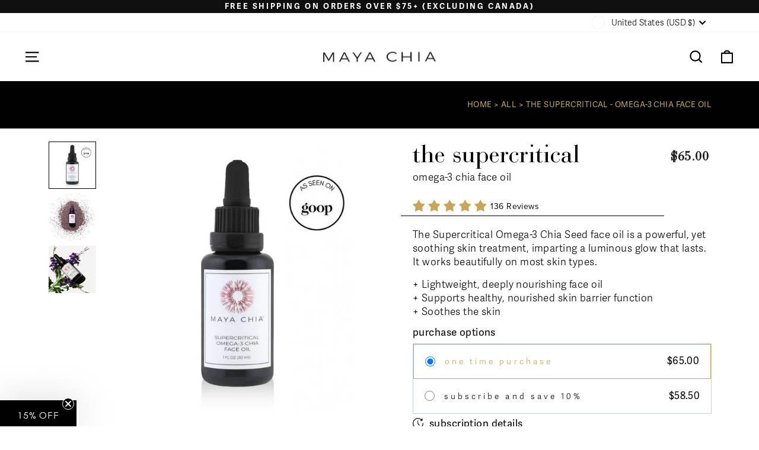

--- FILE ---
content_type: text/html; charset=utf-8
request_url: https://mayachia.com/collections/all/products/the-supercritical-omega-3-chia-face-oil
body_size: 48828
content:















<!doctype html>
<html class="no-js" lang="en" dir="ltr">
<head>

  <meta charset="utf-8">
  <meta http-equiv="X-UA-Compatible" content="IE=edge,chrome=1">
  <meta name="viewport" content="width=device-width,initial-scale=1">
  <meta name="theme-color" content="#111111">
  <meta name="facebook-domain-verification" content="mfrxnihakbfkxwkekgqi8mtjt3wvi5" />

  <!-- Google Tag Manager -->
  <script>(function(w,d,s,l,i){w[l]=w[l]||[];w[l].push({'gtm.start':
  new Date().getTime(),event:'gtm.js'});var f=d.getElementsByTagName(s)[0],
  j=d.createElement(s),dl=l!='dataLayer'?'&l='+l:'';j.async=true;j.src=
  'https://www.googletagmanager.com/gtm.js?id='+i+dl;f.parentNode.insertBefore(j,f);
  })(window,document,'script','dataLayer','GTM-W587F95');</script>
  <!-- End Google Tag Manager -->
  
  <link rel="canonical" href="https://mayachia.com/products/the-supercritical-omega-3-chia-face-oil">
  <link rel="preconnect" href="https://cdheadn.shopify.com">
  <link rel="preconnect" href="https://fonts.shopifycdn.com">
  <link rel="dns-prefetch" href="https://productreviews.shopifycdn.com">
  <link rel="dns-prefetch" href="https://ajax.googleapis.com"><link rel="shortcut icon" href="//mayachia.com/cdn/shop/files/Favicon_32x32_f4f8b39b-3192-446b-9416-7cf1a3a3f769_32x32.png?v=1659095677" type="image/png" /><title>The Supercritical - Omega-3 Chia Face Oil
&ndash; Maya Chia
</title>
<meta name="description" content="Three words: moisture, moisture, and moisture. Lightweight, calming, and absorbent, this serum is both light and gentle while deeply nourishes the skin with the super food chia seed oil, a natural moisturizing agent."><meta property="og:site_name" content="Maya Chia">
  <meta property="og:url" content="https://mayachia.com/products/the-supercritical-omega-3-chia-face-oil">
  <meta property="og:title" content="The Supercritical - Omega-3 Chia Face Oil">
  <meta property="og:type" content="product">
  <meta property="og:description" content="Three words: moisture, moisture, and moisture. Lightweight, calming, and absorbent, this serum is both light and gentle while deeply nourishes the skin with the super food chia seed oil, a natural moisturizing agent."><meta property="og:image" content="http://mayachia.com/cdn/shop/files/the-supercritical-omega-3-chia-face-oil-904789.jpg?v=1720745893">
    <meta property="og:image:secure_url" content="https://mayachia.com/cdn/shop/files/the-supercritical-omega-3-chia-face-oil-904789.jpg?v=1720745893">
    <meta property="og:image:width" content="1080">
    <meta property="og:image:height" content="1080"><meta name="twitter:site" content="@mayachiabeauty">
  <meta name="twitter:card" content="summary_large_image">
  <meta name="twitter:title" content="The Supercritical - Omega-3 Chia Face Oil">
  <meta name="twitter:description" content="Three words: moisture, moisture, and moisture. Lightweight, calming, and absorbent, this serum is both light and gentle while deeply nourishes the skin with the super food chia seed oil, a natural moisturizing agent.">
<style data-shopify>@font-face {
  font-family: Montserrat;
  font-weight: 400;
  font-style: normal;
  font-display: swap;
  src: url("//mayachia.com/cdn/fonts/montserrat/montserrat_n4.81949fa0ac9fd2021e16436151e8eaa539321637.woff2") format("woff2"),
       url("//mayachia.com/cdn/fonts/montserrat/montserrat_n4.a6c632ca7b62da89c3594789ba828388aac693fe.woff") format("woff");
}

  @font-face {
  font-family: Montserrat;
  font-weight: 400;
  font-style: normal;
  font-display: swap;
  src: url("//mayachia.com/cdn/fonts/montserrat/montserrat_n4.81949fa0ac9fd2021e16436151e8eaa539321637.woff2") format("woff2"),
       url("//mayachia.com/cdn/fonts/montserrat/montserrat_n4.a6c632ca7b62da89c3594789ba828388aac693fe.woff") format("woff");
}


  @font-face {
  font-family: Montserrat;
  font-weight: 600;
  font-style: normal;
  font-display: swap;
  src: url("//mayachia.com/cdn/fonts/montserrat/montserrat_n6.1326b3e84230700ef15b3a29fb520639977513e0.woff2") format("woff2"),
       url("//mayachia.com/cdn/fonts/montserrat/montserrat_n6.652f051080eb14192330daceed8cd53dfdc5ead9.woff") format("woff");
}

  @font-face {
  font-family: Montserrat;
  font-weight: 400;
  font-style: italic;
  font-display: swap;
  src: url("//mayachia.com/cdn/fonts/montserrat/montserrat_i4.5a4ea298b4789e064f62a29aafc18d41f09ae59b.woff2") format("woff2"),
       url("//mayachia.com/cdn/fonts/montserrat/montserrat_i4.072b5869c5e0ed5b9d2021e4c2af132e16681ad2.woff") format("woff");
}

  @font-face {
  font-family: Montserrat;
  font-weight: 600;
  font-style: italic;
  font-display: swap;
  src: url("//mayachia.com/cdn/fonts/montserrat/montserrat_i6.e90155dd2f004112a61c0322d66d1f59dadfa84b.woff2") format("woff2"),
       url("//mayachia.com/cdn/fonts/montserrat/montserrat_i6.41470518d8e9d7f1bcdd29a447c2397e5393943f.woff") format("woff");
}

</style><link href="//mayachia.com/cdn/shop/t/42/assets/theme.css?v=77060988378081849761767708788" rel="stylesheet" type="text/css" media="all" />
  <link href="//mayachia.com/cdn/shop/t/42/assets/ab-custom-style.css?v=65760703621548851831767018979" rel="stylesheet" type="text/css" media="all" />
<style data-shopify>:root {
    
    --typeHeaderPrimary: Montserrat;
    --typeHeaderFallback: adelle-sans, sans-serif;
    --typeHeaderSize: 40px;
    --typeHeaderWeight: 400;
    --typeHeaderLineHeight: 1;
    --typeHeaderSpacing: 0.0em;

    
    --typeBasePrimary: adelle-sans, sans-serif;
    --typeBaseFallback:sans-serif;
    --typeBaseSize: 17px;
    --typeBaseWeight: 400;
    --typeBaseSpacing: 0.025em;
    --typeBaseLineHeight: 1.4;

    --typeCollectionTitle: 20px;

    --iconWeight: 5px;
    --iconLinecaps: miter;

    
      --buttonRadius: 0px;
    

    --colorGridOverlayOpacity: 0.1;
  }

  .placeholder-content {
    background-image: linear-gradient(100deg, #ffffff 40%, #f7f7f7 63%, #ffffff 79%);
  }</style>
    <link href="//mayachia.com/cdn/shop/t/42/assets/power-fol.css?v=24178769908086146631730315578" rel="stylesheet" type="text/css" media="all" />
  
  <link rel="stylesheet" href="https://use.typekit.net/bgp3whd.css">

  <link href="https://trustspot.io/index.php/api/pub/product_widget_css/7274/widget.css" rel="stylesheet" type="text/css"/>
  <script>trustspot_key='770b88afe51cd18820be873e5778c30984ac350a9952fb265eacc06f5ac6fd565cfa7dc4059bc2efe8a2d43fdbb7c8f161b0c4d3d6705234bef8805098802ebd';</script>
  <script src="https://trustspot.io/assets/js/trustspot_product_reviews.js" defer></script>
  <script>
    document.addEventListener('DOMContentLoaded', function() {
      const ravecaptureObserverElement = document.querySelectorAll('.quick-product__label');
      ravecaptureObserverElement.forEach(function(element) {
        const handleClick = () => {
          trustspot_init();
          element.removeEventListener('click', handleClick);
        };
        element.addEventListener('click', handleClick);
      });
    });
  </script>

  <link rel="stylesheet" href="https://unpkg.com/flickity@2/dist/flickity.min.css">
  <script src="https://unpkg.com/flickity@2/dist/flickity.pkgd.min.js" defer></script>

  <link rel="stylesheet" href="https://cdnjs.cloudflare.com/ajax/libs/glightbox/3.2.0/css/glightbox.min.css" integrity="sha512-T+KoG3fbDoSnlgEXFQqwcTC9AdkFIxhBlmoaFqYaIjq2ShhNwNao9AKaLUPMfwiBPL0ScxAtc+UYbHAgvd+sjQ==" crossorigin="anonymous" referrerpolicy="no-referrer" />
  <script src="https://cdnjs.cloudflare.com/ajax/libs/glightbox/3.2.0/js/glightbox.min.js" integrity="sha512-S/H9RQ6govCzeA7F9D0m8NGfsGf0/HjJEiLEfWGaMCjFzavo+DkRbYtZLSO+X6cZsIKQ6JvV/7Y9YMaYnSGnAA==" crossorigin="anonymous" referrerpolicy="no-referrer" defer></script>
  
  <script>
    document.documentElement.className = document.documentElement.className.replace('no-js', 'js');

    window.theme = window.theme || {};
    theme.routes = {
      home: "/",
      cart: "/cart.js",
      cartPage: "/cart",
      cartAdd: "/cart/add.js",
      cartChange: "/cart/change.js",
      search: "/search"
    };
    theme.strings = {
      soldOut: "Sold Out",
      unavailable: "Unavailable",
      inStockLabel: "In stock, ready to ship",
      stockLabel: "Low stock - [count] items left",
      willNotShipUntil: "Ready to ship [date]",
      willBeInStockAfter: "Back in stock [date]",
      waitingForStock: "Inventory on the way",
      savePrice: "Save [saved_amount]",
      cartEmpty: "Your cart is currently empty.",
      cartTermsConfirmation: "You must agree with the terms and conditions of sales to check out",
      searchCollections: "Collections:",
      searchPages: "Pages:",
      searchArticles: "Articles:"
    };
    theme.settings = {
      dynamicVariantsEnable: true,
      cartType: "drawer",
      isCustomerTemplate: false,
      moneyFormat: "${{amount}}",
      saveType: "dollar",
      productImageSize: "natural",
      productImageCover: false,
      predictiveSearch: true,
      predictiveSearchType: "product,article,page,collection",
      quickView: true,
      themeName: 'Impulse',
      themeVersion: "6.0.1"
    };
  </script><script>window.performance && window.performance.mark && window.performance.mark('shopify.content_for_header.start');</script><meta name="google-site-verification" content="IBRVBTQ9E2H7zMsgndcSsiC1sX8_j-4u2dWYYrizGKU">
<meta id="shopify-digital-wallet" name="shopify-digital-wallet" content="/25682313312/digital_wallets/dialog">
<meta name="shopify-checkout-api-token" content="9cd7ad318b430aeff75ed497c252b827">
<meta id="in-context-paypal-metadata" data-shop-id="25682313312" data-venmo-supported="false" data-environment="production" data-locale="en_US" data-paypal-v4="true" data-currency="USD">
<link rel="alternate" type="application/json+oembed" href="https://mayachia.com/products/the-supercritical-omega-3-chia-face-oil.oembed">
<script async="async" src="/checkouts/internal/preloads.js?locale=en-US"></script>
<link rel="preconnect" href="https://shop.app" crossorigin="anonymous">
<script async="async" src="https://shop.app/checkouts/internal/preloads.js?locale=en-US&shop_id=25682313312" crossorigin="anonymous"></script>
<script id="apple-pay-shop-capabilities" type="application/json">{"shopId":25682313312,"countryCode":"US","currencyCode":"USD","merchantCapabilities":["supports3DS"],"merchantId":"gid:\/\/shopify\/Shop\/25682313312","merchantName":"Maya Chia","requiredBillingContactFields":["postalAddress","email"],"requiredShippingContactFields":["postalAddress","email"],"shippingType":"shipping","supportedNetworks":["visa","masterCard","amex","discover","elo","jcb"],"total":{"type":"pending","label":"Maya Chia","amount":"1.00"},"shopifyPaymentsEnabled":true,"supportsSubscriptions":true}</script>
<script id="shopify-features" type="application/json">{"accessToken":"9cd7ad318b430aeff75ed497c252b827","betas":["rich-media-storefront-analytics"],"domain":"mayachia.com","predictiveSearch":true,"shopId":25682313312,"locale":"en"}</script>
<script>var Shopify = Shopify || {};
Shopify.shop = "maya-chia-beauty.myshopify.com";
Shopify.locale = "en";
Shopify.currency = {"active":"USD","rate":"1.0"};
Shopify.country = "US";
Shopify.theme = {"name":"[NOT FOR RELEASE] - HR DEV WORKING CRO\/UX","id":146327208186,"schema_name":"Impulse","schema_version":"6.0.1","theme_store_id":857,"role":"main"};
Shopify.theme.handle = "null";
Shopify.theme.style = {"id":null,"handle":null};
Shopify.cdnHost = "mayachia.com/cdn";
Shopify.routes = Shopify.routes || {};
Shopify.routes.root = "/";</script>
<script type="module">!function(o){(o.Shopify=o.Shopify||{}).modules=!0}(window);</script>
<script>!function(o){function n(){var o=[];function n(){o.push(Array.prototype.slice.apply(arguments))}return n.q=o,n}var t=o.Shopify=o.Shopify||{};t.loadFeatures=n(),t.autoloadFeatures=n()}(window);</script>
<script>
  window.ShopifyPay = window.ShopifyPay || {};
  window.ShopifyPay.apiHost = "shop.app\/pay";
  window.ShopifyPay.redirectState = null;
</script>
<script id="shop-js-analytics" type="application/json">{"pageType":"product"}</script>
<script defer="defer" async type="module" src="//mayachia.com/cdn/shopifycloud/shop-js/modules/v2/client.init-shop-cart-sync_BApSsMSl.en.esm.js"></script>
<script defer="defer" async type="module" src="//mayachia.com/cdn/shopifycloud/shop-js/modules/v2/chunk.common_CBoos6YZ.esm.js"></script>
<script type="module">
  await import("//mayachia.com/cdn/shopifycloud/shop-js/modules/v2/client.init-shop-cart-sync_BApSsMSl.en.esm.js");
await import("//mayachia.com/cdn/shopifycloud/shop-js/modules/v2/chunk.common_CBoos6YZ.esm.js");

  window.Shopify.SignInWithShop?.initShopCartSync?.({"fedCMEnabled":true,"windoidEnabled":true});

</script>
<script defer="defer" async type="module" src="//mayachia.com/cdn/shopifycloud/shop-js/modules/v2/client.payment-terms_BHOWV7U_.en.esm.js"></script>
<script defer="defer" async type="module" src="//mayachia.com/cdn/shopifycloud/shop-js/modules/v2/chunk.common_CBoos6YZ.esm.js"></script>
<script defer="defer" async type="module" src="//mayachia.com/cdn/shopifycloud/shop-js/modules/v2/chunk.modal_Bu1hFZFC.esm.js"></script>
<script type="module">
  await import("//mayachia.com/cdn/shopifycloud/shop-js/modules/v2/client.payment-terms_BHOWV7U_.en.esm.js");
await import("//mayachia.com/cdn/shopifycloud/shop-js/modules/v2/chunk.common_CBoos6YZ.esm.js");
await import("//mayachia.com/cdn/shopifycloud/shop-js/modules/v2/chunk.modal_Bu1hFZFC.esm.js");

  
</script>
<script>
  window.Shopify = window.Shopify || {};
  if (!window.Shopify.featureAssets) window.Shopify.featureAssets = {};
  window.Shopify.featureAssets['shop-js'] = {"shop-cart-sync":["modules/v2/client.shop-cart-sync_DJczDl9f.en.esm.js","modules/v2/chunk.common_CBoos6YZ.esm.js"],"init-fed-cm":["modules/v2/client.init-fed-cm_BzwGC0Wi.en.esm.js","modules/v2/chunk.common_CBoos6YZ.esm.js"],"init-windoid":["modules/v2/client.init-windoid_BS26ThXS.en.esm.js","modules/v2/chunk.common_CBoos6YZ.esm.js"],"shop-cash-offers":["modules/v2/client.shop-cash-offers_DthCPNIO.en.esm.js","modules/v2/chunk.common_CBoos6YZ.esm.js","modules/v2/chunk.modal_Bu1hFZFC.esm.js"],"shop-button":["modules/v2/client.shop-button_D_JX508o.en.esm.js","modules/v2/chunk.common_CBoos6YZ.esm.js"],"init-shop-email-lookup-coordinator":["modules/v2/client.init-shop-email-lookup-coordinator_DFwWcvrS.en.esm.js","modules/v2/chunk.common_CBoos6YZ.esm.js"],"shop-toast-manager":["modules/v2/client.shop-toast-manager_tEhgP2F9.en.esm.js","modules/v2/chunk.common_CBoos6YZ.esm.js"],"shop-login-button":["modules/v2/client.shop-login-button_DwLgFT0K.en.esm.js","modules/v2/chunk.common_CBoos6YZ.esm.js","modules/v2/chunk.modal_Bu1hFZFC.esm.js"],"avatar":["modules/v2/client.avatar_BTnouDA3.en.esm.js"],"init-shop-cart-sync":["modules/v2/client.init-shop-cart-sync_BApSsMSl.en.esm.js","modules/v2/chunk.common_CBoos6YZ.esm.js"],"pay-button":["modules/v2/client.pay-button_BuNmcIr_.en.esm.js","modules/v2/chunk.common_CBoos6YZ.esm.js"],"init-shop-for-new-customer-accounts":["modules/v2/client.init-shop-for-new-customer-accounts_DrjXSI53.en.esm.js","modules/v2/client.shop-login-button_DwLgFT0K.en.esm.js","modules/v2/chunk.common_CBoos6YZ.esm.js","modules/v2/chunk.modal_Bu1hFZFC.esm.js"],"init-customer-accounts-sign-up":["modules/v2/client.init-customer-accounts-sign-up_TlVCiykN.en.esm.js","modules/v2/client.shop-login-button_DwLgFT0K.en.esm.js","modules/v2/chunk.common_CBoos6YZ.esm.js","modules/v2/chunk.modal_Bu1hFZFC.esm.js"],"shop-follow-button":["modules/v2/client.shop-follow-button_C5D3XtBb.en.esm.js","modules/v2/chunk.common_CBoos6YZ.esm.js","modules/v2/chunk.modal_Bu1hFZFC.esm.js"],"checkout-modal":["modules/v2/client.checkout-modal_8TC_1FUY.en.esm.js","modules/v2/chunk.common_CBoos6YZ.esm.js","modules/v2/chunk.modal_Bu1hFZFC.esm.js"],"init-customer-accounts":["modules/v2/client.init-customer-accounts_C0Oh2ljF.en.esm.js","modules/v2/client.shop-login-button_DwLgFT0K.en.esm.js","modules/v2/chunk.common_CBoos6YZ.esm.js","modules/v2/chunk.modal_Bu1hFZFC.esm.js"],"lead-capture":["modules/v2/client.lead-capture_Cq0gfm7I.en.esm.js","modules/v2/chunk.common_CBoos6YZ.esm.js","modules/v2/chunk.modal_Bu1hFZFC.esm.js"],"shop-login":["modules/v2/client.shop-login_BmtnoEUo.en.esm.js","modules/v2/chunk.common_CBoos6YZ.esm.js","modules/v2/chunk.modal_Bu1hFZFC.esm.js"],"payment-terms":["modules/v2/client.payment-terms_BHOWV7U_.en.esm.js","modules/v2/chunk.common_CBoos6YZ.esm.js","modules/v2/chunk.modal_Bu1hFZFC.esm.js"]};
</script>
<script>(function() {
  var isLoaded = false;
  function asyncLoad() {
    if (isLoaded) return;
    isLoaded = true;
    var urls = ["https:\/\/cdn.logbase.io\/lb-upsell-wrapper.js?shop=maya-chia-beauty.myshopify.com","https:\/\/static.klaviyo.com\/onsite\/js\/klaviyo.js?company_id=Su6HZy\u0026shop=maya-chia-beauty.myshopify.com","https:\/\/static.shareasale.com\/json\/shopify\/shareasale-tracking.js?sasmid=68497\u0026ssmtid=62771\u0026shop=maya-chia-beauty.myshopify.com","https:\/\/na.shgcdn3.com\/pixel-collector.js?shop=maya-chia-beauty.myshopify.com","https:\/\/d217z8zw4dqir.cloudfront.net\/script_tags\/loop_snippets?shop=maya-chia-beauty.myshopify.com"];
    for (var i = 0; i < urls.length; i++) {
      var s = document.createElement('script');
      s.type = 'text/javascript';
      s.async = true;
      s.src = urls[i];
      var x = document.getElementsByTagName('script')[0];
      x.parentNode.insertBefore(s, x);
    }
  };
  if(window.attachEvent) {
    window.attachEvent('onload', asyncLoad);
  } else {
    window.addEventListener('load', asyncLoad, false);
  }
})();</script>
<script id="__st">var __st={"a":25682313312,"offset":-18000,"reqid":"214479e5-0112-4b91-a0a1-e83599af6bb1-1768875470","pageurl":"mayachia.com\/collections\/all\/products\/the-supercritical-omega-3-chia-face-oil","u":"47a28d67a230","p":"product","rtyp":"product","rid":4628109951072};</script>
<script>window.ShopifyPaypalV4VisibilityTracking = true;</script>
<script id="captcha-bootstrap">!function(){'use strict';const t='contact',e='account',n='new_comment',o=[[t,t],['blogs',n],['comments',n],[t,'customer']],c=[[e,'customer_login'],[e,'guest_login'],[e,'recover_customer_password'],[e,'create_customer']],r=t=>t.map((([t,e])=>`form[action*='/${t}']:not([data-nocaptcha='true']) input[name='form_type'][value='${e}']`)).join(','),a=t=>()=>t?[...document.querySelectorAll(t)].map((t=>t.form)):[];function s(){const t=[...o],e=r(t);return a(e)}const i='password',u='form_key',d=['recaptcha-v3-token','g-recaptcha-response','h-captcha-response',i],f=()=>{try{return window.sessionStorage}catch{return}},m='__shopify_v',_=t=>t.elements[u];function p(t,e,n=!1){try{const o=window.sessionStorage,c=JSON.parse(o.getItem(e)),{data:r}=function(t){const{data:e,action:n}=t;return t[m]||n?{data:e,action:n}:{data:t,action:n}}(c);for(const[e,n]of Object.entries(r))t.elements[e]&&(t.elements[e].value=n);n&&o.removeItem(e)}catch(o){console.error('form repopulation failed',{error:o})}}const l='form_type',E='cptcha';function T(t){t.dataset[E]=!0}const w=window,h=w.document,L='Shopify',v='ce_forms',y='captcha';let A=!1;((t,e)=>{const n=(g='f06e6c50-85a8-45c8-87d0-21a2b65856fe',I='https://cdn.shopify.com/shopifycloud/storefront-forms-hcaptcha/ce_storefront_forms_captcha_hcaptcha.v1.5.2.iife.js',D={infoText:'Protected by hCaptcha',privacyText:'Privacy',termsText:'Terms'},(t,e,n)=>{const o=w[L][v],c=o.bindForm;if(c)return c(t,g,e,D).then(n);var r;o.q.push([[t,g,e,D],n]),r=I,A||(h.body.append(Object.assign(h.createElement('script'),{id:'captcha-provider',async:!0,src:r})),A=!0)});var g,I,D;w[L]=w[L]||{},w[L][v]=w[L][v]||{},w[L][v].q=[],w[L][y]=w[L][y]||{},w[L][y].protect=function(t,e){n(t,void 0,e),T(t)},Object.freeze(w[L][y]),function(t,e,n,w,h,L){const[v,y,A,g]=function(t,e,n){const i=e?o:[],u=t?c:[],d=[...i,...u],f=r(d),m=r(i),_=r(d.filter((([t,e])=>n.includes(e))));return[a(f),a(m),a(_),s()]}(w,h,L),I=t=>{const e=t.target;return e instanceof HTMLFormElement?e:e&&e.form},D=t=>v().includes(t);t.addEventListener('submit',(t=>{const e=I(t);if(!e)return;const n=D(e)&&!e.dataset.hcaptchaBound&&!e.dataset.recaptchaBound,o=_(e),c=g().includes(e)&&(!o||!o.value);(n||c)&&t.preventDefault(),c&&!n&&(function(t){try{if(!f())return;!function(t){const e=f();if(!e)return;const n=_(t);if(!n)return;const o=n.value;o&&e.removeItem(o)}(t);const e=Array.from(Array(32),(()=>Math.random().toString(36)[2])).join('');!function(t,e){_(t)||t.append(Object.assign(document.createElement('input'),{type:'hidden',name:u})),t.elements[u].value=e}(t,e),function(t,e){const n=f();if(!n)return;const o=[...t.querySelectorAll(`input[type='${i}']`)].map((({name:t})=>t)),c=[...d,...o],r={};for(const[a,s]of new FormData(t).entries())c.includes(a)||(r[a]=s);n.setItem(e,JSON.stringify({[m]:1,action:t.action,data:r}))}(t,e)}catch(e){console.error('failed to persist form',e)}}(e),e.submit())}));const S=(t,e)=>{t&&!t.dataset[E]&&(n(t,e.some((e=>e===t))),T(t))};for(const o of['focusin','change'])t.addEventListener(o,(t=>{const e=I(t);D(e)&&S(e,y())}));const B=e.get('form_key'),M=e.get(l),P=B&&M;t.addEventListener('DOMContentLoaded',(()=>{const t=y();if(P)for(const e of t)e.elements[l].value===M&&p(e,B);[...new Set([...A(),...v().filter((t=>'true'===t.dataset.shopifyCaptcha))])].forEach((e=>S(e,t)))}))}(h,new URLSearchParams(w.location.search),n,t,e,['guest_login'])})(!0,!0)}();</script>
<script integrity="sha256-4kQ18oKyAcykRKYeNunJcIwy7WH5gtpwJnB7kiuLZ1E=" data-source-attribution="shopify.loadfeatures" defer="defer" src="//mayachia.com/cdn/shopifycloud/storefront/assets/storefront/load_feature-a0a9edcb.js" crossorigin="anonymous"></script>
<script crossorigin="anonymous" defer="defer" src="//mayachia.com/cdn/shopifycloud/storefront/assets/shopify_pay/storefront-65b4c6d7.js?v=20250812"></script>
<script data-source-attribution="shopify.dynamic_checkout.dynamic.init">var Shopify=Shopify||{};Shopify.PaymentButton=Shopify.PaymentButton||{isStorefrontPortableWallets:!0,init:function(){window.Shopify.PaymentButton.init=function(){};var t=document.createElement("script");t.src="https://mayachia.com/cdn/shopifycloud/portable-wallets/latest/portable-wallets.en.js",t.type="module",document.head.appendChild(t)}};
</script>
<script data-source-attribution="shopify.dynamic_checkout.buyer_consent">
  function portableWalletsHideBuyerConsent(e){var t=document.getElementById("shopify-buyer-consent"),n=document.getElementById("shopify-subscription-policy-button");t&&n&&(t.classList.add("hidden"),t.setAttribute("aria-hidden","true"),n.removeEventListener("click",e))}function portableWalletsShowBuyerConsent(e){var t=document.getElementById("shopify-buyer-consent"),n=document.getElementById("shopify-subscription-policy-button");t&&n&&(t.classList.remove("hidden"),t.removeAttribute("aria-hidden"),n.addEventListener("click",e))}window.Shopify?.PaymentButton&&(window.Shopify.PaymentButton.hideBuyerConsent=portableWalletsHideBuyerConsent,window.Shopify.PaymentButton.showBuyerConsent=portableWalletsShowBuyerConsent);
</script>
<script data-source-attribution="shopify.dynamic_checkout.cart.bootstrap">document.addEventListener("DOMContentLoaded",(function(){function t(){return document.querySelector("shopify-accelerated-checkout-cart, shopify-accelerated-checkout")}if(t())Shopify.PaymentButton.init();else{new MutationObserver((function(e,n){t()&&(Shopify.PaymentButton.init(),n.disconnect())})).observe(document.body,{childList:!0,subtree:!0})}}));
</script>
<link id="shopify-accelerated-checkout-styles" rel="stylesheet" media="screen" href="https://mayachia.com/cdn/shopifycloud/portable-wallets/latest/accelerated-checkout-backwards-compat.css" crossorigin="anonymous">
<style id="shopify-accelerated-checkout-cart">
        #shopify-buyer-consent {
  margin-top: 1em;
  display: inline-block;
  width: 100%;
}

#shopify-buyer-consent.hidden {
  display: none;
}

#shopify-subscription-policy-button {
  background: none;
  border: none;
  padding: 0;
  text-decoration: underline;
  font-size: inherit;
  cursor: pointer;
}

#shopify-subscription-policy-button::before {
  box-shadow: none;
}

      </style>
<link rel="stylesheet" media="screen" href="//mayachia.com/cdn/shop/t/42/compiled_assets/styles.css?v=26066">
<script id="sections-script" data-sections="how-to-use-section-light" defer="defer" src="//mayachia.com/cdn/shop/t/42/compiled_assets/scripts.js?v=26066"></script>
<script>window.performance && window.performance.mark && window.performance.mark('shopify.content_for_header.end');</script><script src="//mayachia.com/cdn/shop/t/42/assets/vendor-scripts-v11.js" defer></script><link rel="stylesheet" href="//mayachia.com/cdn/shop/t/42/assets/country-flags.css"><script src="//mayachia.com/cdn/shop/t/42/assets/theme.js?v=160150953749031616181767781024" defer></script><script type="application/ld+json">
  {
    "@context": "https://schema.org/",
    "@type": "WebSite",
    "name": "Maya Chia",
    "url": "https://mayachia.com",
    "potentialAction": {
      "@type": "SearchAction",
      "target": {
        "@type": "EntryPoint",
        "urlTemplate": "https://mayachia.com/search?q={search_term_string}"
        },
      "query-input": "required name=search_term_string"
    }
  }
  </script> 
  <script src="https://www.dwin1.com/19038.js" type="text/javascript" defer></script>

  

<script type="text/javascript">
  
    window.SHG_CUSTOMER = null;
  
</script>








      <script type="text/javascript" id="loop-subscription-script" src="//mayachia.com/cdn/shop/t/42/assets/loop-widget.js?v=106822643431440590871761668897"></script>
    
<!-- BEGIN app block: shopify://apps/ground/blocks/ground_script/33606432-4610-4a99-a33b-7bec990f60ef --><script type="text/javascript" async src="https://onsite.joinground.com/ground.js"></script>

<!-- END app block --><!-- BEGIN app block: shopify://apps/bubblehouse-for-maya-chia/blocks/essentials/1e5664f7-ba04-4c56-a6a7-d7afc0dd0be5 --><script src="/apps/bubblehouse/bubblehouse.js" async></script>

<!-- END app block --><!-- BEGIN app block: shopify://apps/eg-auto-add-to-cart/blocks/app-embed/0f7d4f74-1e89-4820-aec4-6564d7e535d2 -->










  
    <script
      async
      type="text/javascript"
      src="https://cdn.506.io/eg/script.js?shop=maya-chia-beauty.myshopify.com&v=7"
    ></script>
  



  <meta id="easygift-shop" itemid="c2hvcF8kXzE3Njg4NzU0NzA=" content="{&quot;isInstalled&quot;:true,&quot;installedOn&quot;:&quot;2025-02-08T02:24:18.266Z&quot;,&quot;appVersion&quot;:&quot;3.0&quot;,&quot;subscriptionName&quot;:&quot;Standard&quot;,&quot;cartAnalytics&quot;:true,&quot;freeTrialEndsOn&quot;:null,&quot;settings&quot;:{&quot;reminderBannerStyle&quot;:{&quot;position&quot;:{&quot;horizontal&quot;:&quot;right&quot;,&quot;vertical&quot;:&quot;bottom&quot;},&quot;closingMode&quot;:&quot;doNotAutoClose&quot;,&quot;cssStyles&quot;:&quot;&quot;,&quot;displayAfter&quot;:5,&quot;headerText&quot;:&quot;&quot;,&quot;imageUrl&quot;:null,&quot;primaryColor&quot;:&quot;#000000&quot;,&quot;reshowBannerAfter&quot;:&quot;everyNewSession&quot;,&quot;selfcloseAfter&quot;:5,&quot;showImage&quot;:false,&quot;subHeaderText&quot;:&quot;&quot;},&quot;addedItemIdentifier&quot;:&quot;_Gifted&quot;,&quot;ignoreOtherAppLineItems&quot;:null,&quot;customVariantsInfoLifetimeMins&quot;:1440,&quot;redirectPath&quot;:null,&quot;ignoreNonStandardCartRequests&quot;:false,&quot;bannerStyle&quot;:{&quot;position&quot;:{&quot;horizontal&quot;:&quot;right&quot;,&quot;vertical&quot;:&quot;bottom&quot;},&quot;cssStyles&quot;:null,&quot;primaryColor&quot;:&quot;#000000&quot;},&quot;themePresetId&quot;:null,&quot;notificationStyle&quot;:{&quot;position&quot;:{&quot;horizontal&quot;:null,&quot;vertical&quot;:null},&quot;cssStyles&quot;:null,&quot;duration&quot;:null,&quot;hasCustomizations&quot;:false,&quot;primaryColor&quot;:null},&quot;fetchCartData&quot;:false,&quot;useLocalStorage&quot;:{&quot;enabled&quot;:false,&quot;expiryMinutes&quot;:null},&quot;popupStyle&quot;:{&quot;closeModalOutsideClick&quot;:true,&quot;addButtonText&quot;:null,&quot;cssStyles&quot;:null,&quot;dismissButtonText&quot;:null,&quot;hasCustomizations&quot;:false,&quot;imageUrl&quot;:null,&quot;outOfStockButtonText&quot;:null,&quot;primaryColor&quot;:null,&quot;secondaryColor&quot;:null,&quot;showProductLink&quot;:false,&quot;subscriptionLabel&quot;:&quot;Subscription Plan&quot;},&quot;refreshAfterBannerClick&quot;:false,&quot;disableReapplyRules&quot;:false,&quot;disableReloadOnFailedAddition&quot;:false,&quot;autoReloadCartPage&quot;:false,&quot;ajaxRedirectPath&quot;:null,&quot;allowSimultaneousRequests&quot;:false,&quot;applyRulesOnCheckout&quot;:false,&quot;enableCartCtrlOverrides&quot;:true,&quot;scriptSettings&quot;:{&quot;branding&quot;:{&quot;removalRequestSent&quot;:null,&quot;show&quot;:false},&quot;productPageRedirection&quot;:{&quot;enabled&quot;:false,&quot;products&quot;:[],&quot;redirectionURL&quot;:&quot;\/&quot;},&quot;debugging&quot;:{&quot;enabled&quot;:false,&quot;enabledOn&quot;:null,&quot;stringifyObj&quot;:false},&quot;customCSS&quot;:null,&quot;hideAlertsOnFrontend&quot;:false,&quot;removeEGPropertyFromSplitActionLineItems&quot;:false,&quot;fetchProductInfoFromSavedDomain&quot;:false,&quot;enableBuyNowInterceptions&quot;:false,&quot;removeProductsAddedFromExpiredRules&quot;:false,&quot;useFinalPrice&quot;:false,&quot;hideGiftedPropertyText&quot;:false,&quot;fetchCartDataBeforeRequest&quot;:false,&quot;decodePayload&quot;:false,&quot;delayUpdates&quot;:2000}},&quot;translations&quot;:null,&quot;defaultLocale&quot;:&quot;en&quot;,&quot;shopDomain&quot;:&quot;mayachia.com&quot;}">


<script defer>
  (async function() {
    try {

      const blockVersion = "v3"
      if (blockVersion != "v3") {
        return
      }

      let metaErrorFlag = false;
      if (metaErrorFlag) {
        return
      }

      // Parse metafields as JSON
      const metafields = {"easygift-rule-69363b9fd4c32942259400cc":{"schedule":{"enabled":true,"starts":"2025-12-13T02:00:00Z","ends":"2025-12-15T08:00:00Z"},"trigger":{"productTags":{"targets":[],"collectionInfo":null,"sellingPlan":null},"type":"cartValue","minCartValue":125,"hasUpperCartValue":false,"upperCartValue":null,"products":[],"collections":[],"condition":null,"conditionMin":null,"conditionMax":null,"collectionSellingPlanType":null},"action":{"notification":{"enabled":true,"headerText":"You Earned a Complimentary Deluxe Sample!","subHeaderText":"Your gift is added to cart.","showImage":true,"imageUrl":"https:\/\/cdn.506.io\/eg\/eg_notification_default_512x512.png"},"discount":{"type":"shpAutomatic","title":"SUPER BLEND GWP","code":null,"id":"gid:\/\/shopify\/DiscountAutomaticNode\/1464532599034","createdByEasyGift":false,"easygiftAppDiscount":false,"issue":null,"value":null,"discountType":null},"popupOptions":{"headline":null,"subHeadline":null,"showItemsPrice":false,"showVariantsSeparately":false,"popupDismissable":false,"imageUrl":null,"persistPopup":false,"rewardQuantity":1,"showDiscountedPrice":false,"hideOOSItems":false},"banner":{"enabled":false,"headerText":null,"subHeaderText":null,"showImage":false,"imageUrl":null,"displayAfter":"5","closingMode":"doNotAutoClose","selfcloseAfter":"5","reshowBannerAfter":"everyNewSession","redirectLink":null},"type":"addAutomatically","products":[{"name":"GIFT - The Super Blend - Pressed Serum Multi-Correctional Moisture Concentrate Deluxe Sample - Default Title","variantId":"45259282055418","variantGid":"gid:\/\/shopify\/ProductVariant\/45259282055418","productGid":"gid:\/\/shopify\/Product\/8194319548666","quantity":1,"handle":"gift-the-super-blend-pressed-serum-multi-correctional-moisture-concentrate","price":"0.00"}],"limit":1,"preventProductRemoval":false,"addAvailableProducts":false},"targeting":{"link":{"destination":null,"data":null,"cookieLifetime":14},"additionalCriteria":{"geo":{"include":[],"exclude":[]},"type":null,"customerTags":[],"customerTagsExcluded":[],"customerId":[],"orderCount":null,"hasOrderCountMax":false,"orderCountMax":null,"totalSpent":null,"hasTotalSpentMax":false,"totalSpentMax":null},"type":"all"},"settings":{"worksInReverse":true,"runsOncePerSession":false,"preventAddedItemPurchase":true,"showReminderBanner":false},"_id":"69363b9fd4c32942259400cc","name":"12\/13 \u0026 12\/14 SuperBlend GWP Weekend Promotion","store":"65c52b50ba8c0400476429be","shop":"maya-chia-beauty","active":true,"translations":null,"createdAt":"2025-12-08T02:44:47.448Z","updatedAt":"2025-12-13T02:14:52.860Z","__v":0}};

      // Process metafields in JavaScript
      let savedRulesArray = [];
      for (const [key, value] of Object.entries(metafields)) {
        if (value) {
          for (const prop in value) {
            // avoiding Object.Keys for performance gain -- no need to make an array of keys.
            savedRulesArray.push(value);
            break;
          }
        }
      }

      const metaTag = document.createElement('meta');
      metaTag.id = 'easygift-rules';
      metaTag.content = JSON.stringify(savedRulesArray);
      metaTag.setAttribute('itemid', 'cnVsZXNfJF8xNzY4ODc1NDcw');

      document.head.appendChild(metaTag);
      } catch (err) {
        
      }
  })();
</script>


  <script
    type="text/javascript"
    defer
  >

    (function () {
      try {
        window.EG_INFO = window.EG_INFO || {};
        var shopInfo = {"isInstalled":true,"installedOn":"2025-02-08T02:24:18.266Z","appVersion":"3.0","subscriptionName":"Standard","cartAnalytics":true,"freeTrialEndsOn":null,"settings":{"reminderBannerStyle":{"position":{"horizontal":"right","vertical":"bottom"},"closingMode":"doNotAutoClose","cssStyles":"","displayAfter":5,"headerText":"","imageUrl":null,"primaryColor":"#000000","reshowBannerAfter":"everyNewSession","selfcloseAfter":5,"showImage":false,"subHeaderText":""},"addedItemIdentifier":"_Gifted","ignoreOtherAppLineItems":null,"customVariantsInfoLifetimeMins":1440,"redirectPath":null,"ignoreNonStandardCartRequests":false,"bannerStyle":{"position":{"horizontal":"right","vertical":"bottom"},"cssStyles":null,"primaryColor":"#000000"},"themePresetId":null,"notificationStyle":{"position":{"horizontal":null,"vertical":null},"cssStyles":null,"duration":null,"hasCustomizations":false,"primaryColor":null},"fetchCartData":false,"useLocalStorage":{"enabled":false,"expiryMinutes":null},"popupStyle":{"closeModalOutsideClick":true,"addButtonText":null,"cssStyles":null,"dismissButtonText":null,"hasCustomizations":false,"imageUrl":null,"outOfStockButtonText":null,"primaryColor":null,"secondaryColor":null,"showProductLink":false,"subscriptionLabel":"Subscription Plan"},"refreshAfterBannerClick":false,"disableReapplyRules":false,"disableReloadOnFailedAddition":false,"autoReloadCartPage":false,"ajaxRedirectPath":null,"allowSimultaneousRequests":false,"applyRulesOnCheckout":false,"enableCartCtrlOverrides":true,"scriptSettings":{"branding":{"removalRequestSent":null,"show":false},"productPageRedirection":{"enabled":false,"products":[],"redirectionURL":"\/"},"debugging":{"enabled":false,"enabledOn":null,"stringifyObj":false},"customCSS":null,"hideAlertsOnFrontend":false,"removeEGPropertyFromSplitActionLineItems":false,"fetchProductInfoFromSavedDomain":false,"enableBuyNowInterceptions":false,"removeProductsAddedFromExpiredRules":false,"useFinalPrice":false,"hideGiftedPropertyText":false,"fetchCartDataBeforeRequest":false,"decodePayload":false,"delayUpdates":2000}},"translations":null,"defaultLocale":"en","shopDomain":"mayachia.com"};
        var productRedirectionEnabled = shopInfo.settings.scriptSettings.productPageRedirection.enabled;
        if (["Unlimited", "Enterprise"].includes(shopInfo.subscriptionName) && productRedirectionEnabled) {
          var products = shopInfo.settings.scriptSettings.productPageRedirection.products;
          if (products.length > 0) {
            var productIds = products.map(function(prod) {
              var productGid = prod.id;
              var productIdNumber = parseInt(productGid.split('/').pop());
              return productIdNumber;
            });
            var productInfo = {"id":4628109951072,"title":"The Supercritical - Omega-3 Chia Face Oil","handle":"the-supercritical-omega-3-chia-face-oil","description":"\u003cp\u003ePURE SUPERCRITICAL OMEGA-3 CHIA SEED OIL is for anyone who wants to deeply moisturize their skin. This face oil is ultra lightweight, soothing, and quickly absorbs without any greasy feeling. It reduces the appearance of fine lines while helping the skin to feel smooth and radiant upon rapid absorption. \u003c\/p\u003e\n\u003cp\u003e\u003cmeta charset=\"utf-8\"\u003eSupercritical Chia Seed oil is one of the most nutrient-dense superfoods, with 8x the omegas of wild-caught salmon and 3x the antioxidants of blueberries. Maya Chia’s Supercritical Chia Seed oil is a powerful yet soothing skin treatment, imparting a luminous glow that lasts and works beautifully on most skin types. \u003c\/p\u003e\n\u003cp\u003e\u003cmeta charset=\"utf-8\"\u003e\u003cmeta charset=\"utf-8\"\u003e+ \u003cmeta charset=\"utf-8\"\u003eNamed One of the 9 Best face oils by\u003cstrong\u003e Goop\u003c\/strong\u003e\u003cbr\u003e+ Featured as a \"Dry Skin Solution\" by \u003ca href=\"https:\/\/www.bustle.com\/articles\/55290-9-alternative-dry-skin-solutions-for-girls-related-to-reptiles-thatll-really-truly-get-rid-of\" rel=\"noopener\" target=\"_blank\"\u003eBustle\u003c\/a\u003e\u003c\/p\u003e\n\u003cp\u003e\u003cmeta charset=\"utf-8\"\u003e+ Leaping-Bunny approved and Vegan\u003cbr\u003e+ Subscriptions can easily be skipped or canceled anytime\u003cbr\u003e\u003cmeta charset=\"utf-8\"\u003e+ Satisfaction Guarantee. If you are unsatisfied with this product, we have a \u003ca href=\"https:\/\/mayachia.com\/pages\/refund-policy\" rel=\"noopener\" target=\"_blank\"\u003emoney-back guarantee\u003c\/a\u003e in place.\u003c\/p\u003e","published_at":"2020-05-15T10:17:36-04:00","created_at":"2020-05-15T10:21:28-04:00","vendor":"Maya Chia","type":"","tags":["chia seed oil","clean","dry skin","face oil","facial oil","glowing skin","maturing skin","moisturizer","non-toxic beauty","oily skin","sensitive skin","Skin Care","supercritical","supercritical chia","verishop"],"price":6500,"price_min":6500,"price_max":6500,"available":true,"price_varies":false,"compare_at_price":null,"compare_at_price_min":0,"compare_at_price_max":0,"compare_at_price_varies":false,"variants":[{"id":32283442184288,"title":"Default Title","option1":"Default Title","option2":null,"option3":null,"sku":"SC0330","requires_shipping":true,"taxable":true,"featured_image":null,"available":true,"name":"The Supercritical - Omega-3 Chia Face Oil","public_title":null,"options":["Default Title"],"price":6500,"weight":227,"compare_at_price":null,"inventory_management":"shopify","barcode":"862037000145","requires_selling_plan":false,"selling_plan_allocations":[{"price_adjustments":[{"position":1,"price":5850}],"price":5850,"compare_at_price":6500,"per_delivery_price":5850,"selling_plan_id":3964043514,"selling_plan_group_id":"741f500750ea12e342bc3430d1fad89819852577"},{"price_adjustments":[{"position":1,"price":5850}],"price":5850,"compare_at_price":6500,"per_delivery_price":5850,"selling_plan_id":3964076282,"selling_plan_group_id":"741f500750ea12e342bc3430d1fad89819852577"},{"price_adjustments":[{"position":1,"price":5850}],"price":5850,"compare_at_price":6500,"per_delivery_price":5850,"selling_plan_id":3964109050,"selling_plan_group_id":"741f500750ea12e342bc3430d1fad89819852577"},{"price_adjustments":[{"position":1,"price":5850}],"price":5850,"compare_at_price":6500,"per_delivery_price":5850,"selling_plan_id":3964141818,"selling_plan_group_id":"741f500750ea12e342bc3430d1fad89819852577"}]}],"images":["\/\/mayachia.com\/cdn\/shop\/files\/the-supercritical-omega-3-chia-face-oil-904789.jpg?v=1720745893","\/\/mayachia.com\/cdn\/shop\/files\/the-supercritical-omega-3-chia-face-oil-742648.jpg?v=1715014848","\/\/mayachia.com\/cdn\/shop\/files\/the-supercritical-omega-3-chia-face-oil-615906.jpg?v=1715014848"],"featured_image":"\/\/mayachia.com\/cdn\/shop\/files\/the-supercritical-omega-3-chia-face-oil-904789.jpg?v=1720745893","options":["Title"],"media":[{"alt":"The Supercritical - Omega - 3 Chia Face Oil - Maya Chia","id":34530217754874,"position":1,"preview_image":{"aspect_ratio":1.0,"height":1080,"width":1080,"src":"\/\/mayachia.com\/cdn\/shop\/files\/the-supercritical-omega-3-chia-face-oil-904789.jpg?v=1720745893"},"aspect_ratio":1.0,"height":1080,"media_type":"image","src":"\/\/mayachia.com\/cdn\/shop\/files\/the-supercritical-omega-3-chia-face-oil-904789.jpg?v=1720745893","width":1080},{"alt":"The Supercritical - Omega-3 Chia Face Oil - Maya Chia","id":33458274631930,"position":2,"preview_image":{"aspect_ratio":1.0,"height":2048,"width":2048,"src":"\/\/mayachia.com\/cdn\/shop\/files\/the-supercritical-omega-3-chia-face-oil-742648.jpg?v=1715014848"},"aspect_ratio":1.0,"height":2048,"media_type":"image","src":"\/\/mayachia.com\/cdn\/shop\/files\/the-supercritical-omega-3-chia-face-oil-742648.jpg?v=1715014848","width":2048},{"alt":"The Supercritical - Omega-3 Chia Face Oil - Maya Chia","id":33458274664698,"position":3,"preview_image":{"aspect_ratio":1.0,"height":1047,"width":1047,"src":"\/\/mayachia.com\/cdn\/shop\/files\/the-supercritical-omega-3-chia-face-oil-615906.jpg?v=1715014848"},"aspect_ratio":1.0,"height":1047,"media_type":"image","src":"\/\/mayachia.com\/cdn\/shop\/files\/the-supercritical-omega-3-chia-face-oil-615906.jpg?v=1715014848","width":1047}],"requires_selling_plan":false,"selling_plan_groups":[{"id":"741f500750ea12e342bc3430d1fad89819852577","name":"Subscribe and Save 10%","options":[{"name":"delivery frequency every","position":1,"values":["4 weeks","6 weeks","8 weeks","12 weeks"]}],"selling_plans":[{"id":3964043514,"name":"deliver every 4 weeks","description":"","options":[{"name":"delivery frequency every","position":1,"value":"4 weeks"}],"recurring_deliveries":true,"price_adjustments":[{"order_count":null,"position":1,"value_type":"percentage","value":10}],"checkout_charge":{"value_type":"percentage","value":100}},{"id":3964076282,"name":"Deliver every 6 weeks","description":"","options":[{"name":"delivery frequency every","position":1,"value":"6 weeks"}],"recurring_deliveries":true,"price_adjustments":[{"order_count":null,"position":1,"value_type":"percentage","value":10}],"checkout_charge":{"value_type":"percentage","value":100}},{"id":3964109050,"name":"Deliver every 8 weeks","description":"","options":[{"name":"delivery frequency every","position":1,"value":"8 weeks"}],"recurring_deliveries":true,"price_adjustments":[{"order_count":null,"position":1,"value_type":"percentage","value":10}],"checkout_charge":{"value_type":"percentage","value":100}},{"id":3964141818,"name":"Deliver every 12 weeks","description":"","options":[{"name":"delivery frequency every","position":1,"value":"12 weeks"}],"recurring_deliveries":true,"price_adjustments":[{"order_count":null,"position":1,"value_type":"percentage","value":10}],"checkout_charge":{"value_type":"percentage","value":100}}],"app_id":"5284869"}],"content":"\u003cp\u003ePURE SUPERCRITICAL OMEGA-3 CHIA SEED OIL is for anyone who wants to deeply moisturize their skin. This face oil is ultra lightweight, soothing, and quickly absorbs without any greasy feeling. It reduces the appearance of fine lines while helping the skin to feel smooth and radiant upon rapid absorption. \u003c\/p\u003e\n\u003cp\u003e\u003cmeta charset=\"utf-8\"\u003eSupercritical Chia Seed oil is one of the most nutrient-dense superfoods, with 8x the omegas of wild-caught salmon and 3x the antioxidants of blueberries. Maya Chia’s Supercritical Chia Seed oil is a powerful yet soothing skin treatment, imparting a luminous glow that lasts and works beautifully on most skin types. \u003c\/p\u003e\n\u003cp\u003e\u003cmeta charset=\"utf-8\"\u003e\u003cmeta charset=\"utf-8\"\u003e+ \u003cmeta charset=\"utf-8\"\u003eNamed One of the 9 Best face oils by\u003cstrong\u003e Goop\u003c\/strong\u003e\u003cbr\u003e+ Featured as a \"Dry Skin Solution\" by \u003ca href=\"https:\/\/www.bustle.com\/articles\/55290-9-alternative-dry-skin-solutions-for-girls-related-to-reptiles-thatll-really-truly-get-rid-of\" rel=\"noopener\" target=\"_blank\"\u003eBustle\u003c\/a\u003e\u003c\/p\u003e\n\u003cp\u003e\u003cmeta charset=\"utf-8\"\u003e+ Leaping-Bunny approved and Vegan\u003cbr\u003e+ Subscriptions can easily be skipped or canceled anytime\u003cbr\u003e\u003cmeta charset=\"utf-8\"\u003e+ Satisfaction Guarantee. If you are unsatisfied with this product, we have a \u003ca href=\"https:\/\/mayachia.com\/pages\/refund-policy\" rel=\"noopener\" target=\"_blank\"\u003emoney-back guarantee\u003c\/a\u003e in place.\u003c\/p\u003e"};
            var isProductInList = productIds.includes(productInfo.id);
            if (isProductInList) {
              var redirectionURL = shopInfo.settings.scriptSettings.productPageRedirection.redirectionURL;
              if (redirectionURL) {
                window.location = redirectionURL;
              }
            }
          }
        }

        

          var rawPriceString = "65.00";
    
          rawPriceString = rawPriceString.trim();
    
          var normalisedPrice;

          function processNumberString(str) {
            // Helper to find the rightmost index of '.', ',' or "'"
            const lastDot = str.lastIndexOf('.');
            const lastComma = str.lastIndexOf(',');
            const lastApostrophe = str.lastIndexOf("'");
            const lastIndex = Math.max(lastDot, lastComma, lastApostrophe);

            // If no punctuation, remove any stray spaces and return
            if (lastIndex === -1) {
              return str.replace(/[.,'\s]/g, '');
            }

            // Extract parts
            const before = str.slice(0, lastIndex).replace(/[.,'\s]/g, '');
            const after = str.slice(lastIndex + 1).replace(/[.,'\s]/g, '');

            // If the after part is 1 or 2 digits, treat as decimal
            if (after.length > 0 && after.length <= 2) {
              return `${before}.${after}`;
            }

            // Otherwise treat as integer with thousands separator removed
            return before + after;
          }

          normalisedPrice = processNumberString(rawPriceString)

          window.EG_INFO["32283442184288"] = {
            "price": `${normalisedPrice}`,
            "presentmentPrices": {
              "edges": [
                {
                  "node": {
                    "price": {
                      "amount": `${normalisedPrice}`,
                      "currencyCode": "USD"
                    }
                  }
                }
              ]
            },
            "sellingPlanGroups": {
              "edges": [
                
                  {
                    "node": {
                      "sellingPlans": {
                        "edges": [
                          
                            {
                              "node": {
                                "id": "gid://shopify/SellingPlan/3964043514",
                                "pricingPolicies": [
                                  
                                    {
                                      
                                        "adjustmentType": "PERCENTAGE",
                                        "adjustmentValue": {
                                          "percentage": 10
                                        }
                                      
                                    }
                                  
                                ]
                              }
                            },
                          
                            {
                              "node": {
                                "id": "gid://shopify/SellingPlan/3964076282",
                                "pricingPolicies": [
                                  
                                    {
                                      
                                        "adjustmentType": "PERCENTAGE",
                                        "adjustmentValue": {
                                          "percentage": 10
                                        }
                                      
                                    }
                                  
                                ]
                              }
                            },
                          
                            {
                              "node": {
                                "id": "gid://shopify/SellingPlan/3964109050",
                                "pricingPolicies": [
                                  
                                    {
                                      
                                        "adjustmentType": "PERCENTAGE",
                                        "adjustmentValue": {
                                          "percentage": 10
                                        }
                                      
                                    }
                                  
                                ]
                              }
                            },
                          
                            {
                              "node": {
                                "id": "gid://shopify/SellingPlan/3964141818",
                                "pricingPolicies": [
                                  
                                    {
                                      
                                        "adjustmentType": "PERCENTAGE",
                                        "adjustmentValue": {
                                          "percentage": 10
                                        }
                                      
                                    }
                                  
                                ]
                              }
                            }
                          
                        ]
                      }
                    }
                  }
                
              ]
            },
            "product": {
              "id": "gid://shopify/Product/4628109951072",
              "tags": ["chia seed oil","clean","dry skin","face oil","facial oil","glowing skin","maturing skin","moisturizer","non-toxic beauty","oily skin","sensitive skin","Skin Care","supercritical","supercritical chia","verishop"],
              "collections": {
                "pageInfo": {
                  "hasNextPage": false
                },
                "edges": [
                  
                    {
                      "node": {
                        "id": "gid://shopify/Collection/165101764704"
                      }
                    },
                  
                    {
                      "node": {
                        "id": "gid://shopify/Collection/459905138938"
                      }
                    },
                  
                    {
                      "node": {
                        "id": "gid://shopify/Collection/164473471072"
                      }
                    },
                  
                    {
                      "node": {
                        "id": "gid://shopify/Collection/164473438304"
                      }
                    },
                  
                    {
                      "node": {
                        "id": "gid://shopify/Collection/441139790074"
                      }
                    },
                  
                    {
                      "node": {
                        "id": "gid://shopify/Collection/164473274464"
                      }
                    },
                  
                    {
                      "node": {
                        "id": "gid://shopify/Collection/458331554042"
                      }
                    },
                  
                    {
                      "node": {
                        "id": "gid://shopify/Collection/441139855610"
                      }
                    },
                  
                    {
                      "node": {
                        "id": "gid://shopify/Collection/438019064058"
                      }
                    },
                  
                    {
                      "node": {
                        "id": "gid://shopify/Collection/164473569376"
                      }
                    },
                  
                    {
                      "node": {
                        "id": "gid://shopify/Collection/424534802682"
                      }
                    },
                  
                    {
                      "node": {
                        "id": "gid://shopify/Collection/436893417722"
                      }
                    }
                  
                ]
              }
            },
            "id": "32283442184288",
            "timestamp": 1768875470
          };
        
      } catch(err) {
      return
    }})()
  </script>



<!-- END app block --><!-- BEGIN app block: shopify://apps/gift-card-hero-all-in-one/blocks/app-embed/57babc6a-ae2b-46cf-b565-dd8395b0276b --><!-- BEGIN app snippet: gift-hero-snippet -->

<script async>
  (function() {
    window.ScCommon = {
      shop: {
        moneyFormat: window?.GiftCardHeroCustom?.moneyFormat || '${{amount}}',
        customer: null,
      },
    };
    
      window.GiftCardHero = {
        common: {
          translations: {
            preview: 'Preview',
            mycards: 'My Gift Cards',
            account: 'Account',
            details: 'Details',
            noRegisteredCards: 'No registered gift cards',
            checkBalance: 'Check the balance',
            customAmount: 'Custom',
            giftCard: 'Gift card',
            expiresOn: 'Expires on {{ expiry }}',
          },
        },
        shop: {
          items: [],
          currency: 'USD',
          mainCurrency: 'USD',
        },
        balance: {
          design: {"checkerBtnBg":"#8533fc","checkerBtnColor":"#ffffff","checkerModalBorderRadius":5,"checkerButtonBorderRadius":36,"checkerModalBg":"#ffffff","bubbleBg":"#ffce33","bubbleColor":"#0D0D2A","bubbleBorderRadius":5,"textColor":"#000000","inputBg":"#ffffff","inputBorderRadius":2,"inputBorderColor":"#acacac","inputColor":"#000000","submitBg":"#000000","submitBorder":"#000000","submitBorderRadius":2,"submitColor":"#ffffff","findBtnBg":"#4e63df","findBtnBorder":"#4e63df","findBtnColor":"#ffffff","fintBtnRadius":6,"progressBg":"#d5dae3","progressRadius":10,"applyBg":"#D4D8EF","applyColor":"#242445","applyRadius":6},
          translations: {
            'en': {"checkerBtnText":"GIFT CARD BALANCE CHECK","inputLabel":"Check Your E-Gift Card Balance","submitLabel":"Check","placeholder":"Enter your gift code here","more":"Find products at a similar price","cartSubotal":"Cart subtotal: ","usedBalance":"Applied balance:","unusedBalance":"Unapplied balance:","cardBalance":"Gift card balance","apply":"Apply balance to a cart","notFound":"Gift card not found"} || {"checkerBtnText":"GIFT CARD BALANCE CHECK","inputLabel":"Check Your E-Gift Card Balance","submitLabel":"Check","placeholder":"Enter your gift code here","more":"Find products at a similar price","cartSubotal":"Cart subtotal: ","usedBalance":"Applied balance:","unusedBalance":"Unapplied balance:","cardBalance":"Gift card balance","apply":"Apply balance to a cart","notFound":"Gift card not found"},
          },
        },
        settings: {"balance":{"enabled":false,"recommendProducts":true,"showProgressCart":true,"showBubble":true,"showProgressTime":"4","allowApply":true,"showProgress":true,"allowMultiple":true,"showWidget":"5","title":"E-Gift Card Balance Check","beforeText":"\u003cp\u003eEnter your Maya Chia E-Gift Card number into the field below to check your balance.\u003c\/p\u003e","afterText":"\u003cul\u003e\u003cli\u003eYour e-gift card must be applied at the checkout page\u003c\/li\u003e\u003cli\u003eYour e-gift card may only be redeemed one time\u003c\/li\u003e\u003cli\u003eOnly one e-gift card may be used per transaction\u003c\/li\u003e\u003cli\u003eYou may not use your e-gift card to purchase other e-gift cards\u003c\/li\u003e\u003cli\u003eYour e-gift card is only valid for purchases made at www.mayachia.com\u003c\/li\u003e\u003cli\u003eYour e-gift card is only valid for use in the USA and Canada\u003c\/li\u003e\u003c\/ul\u003e","version":"v2"}},
        isGiftProduct: false,
        productId: 4628109951072,
        img: 'files/the-supercritical-omega-3-chia-face-oil-904789.jpg',
        options: [{"name":"Title","position":1,"values":["Default Title"]}],
        hideMyGiftcards: false,
        giftcards: true,
      };
    
    
  })();
</script>


<!-- END app snippet -->






  
  <script
    src="https://cdn.shopify.com/extensions/019bd262-ff38-7016-aa0a-0b371ed9ce92/giftcard-hero-441/assets/storefront.min.js"
    defer
    data-cmp-ignore
    data-cmp-ab="2"
    data-cookieconsent="ignore"></script>
  





<!-- END app block --><!-- BEGIN app block: shopify://apps/klaviyo-email-marketing-sms/blocks/klaviyo-onsite-embed/2632fe16-c075-4321-a88b-50b567f42507 -->












  <script async src="https://static.klaviyo.com/onsite/js/Su6HZy/klaviyo.js?company_id=Su6HZy"></script>
  <script>!function(){if(!window.klaviyo){window._klOnsite=window._klOnsite||[];try{window.klaviyo=new Proxy({},{get:function(n,i){return"push"===i?function(){var n;(n=window._klOnsite).push.apply(n,arguments)}:function(){for(var n=arguments.length,o=new Array(n),w=0;w<n;w++)o[w]=arguments[w];var t="function"==typeof o[o.length-1]?o.pop():void 0,e=new Promise((function(n){window._klOnsite.push([i].concat(o,[function(i){t&&t(i),n(i)}]))}));return e}}})}catch(n){window.klaviyo=window.klaviyo||[],window.klaviyo.push=function(){var n;(n=window._klOnsite).push.apply(n,arguments)}}}}();</script>

  
    <script id="viewed_product">
      if (item == null) {
        var _learnq = _learnq || [];

        var MetafieldReviews = null
        var MetafieldYotpoRating = null
        var MetafieldYotpoCount = null
        var MetafieldLooxRating = null
        var MetafieldLooxCount = null
        var okendoProduct = null
        var okendoProductReviewCount = null
        var okendoProductReviewAverageValue = null
        try {
          // The following fields are used for Customer Hub recently viewed in order to add reviews.
          // This information is not part of __kla_viewed. Instead, it is part of __kla_viewed_reviewed_items
          MetafieldReviews = {};
          MetafieldYotpoRating = null
          MetafieldYotpoCount = null
          MetafieldLooxRating = null
          MetafieldLooxCount = null

          okendoProduct = null
          // If the okendo metafield is not legacy, it will error, which then requires the new json formatted data
          if (okendoProduct && 'error' in okendoProduct) {
            okendoProduct = null
          }
          okendoProductReviewCount = okendoProduct ? okendoProduct.reviewCount : null
          okendoProductReviewAverageValue = okendoProduct ? okendoProduct.reviewAverageValue : null
        } catch (error) {
          console.error('Error in Klaviyo onsite reviews tracking:', error);
        }

        var item = {
          Name: "The Supercritical - Omega-3 Chia Face Oil",
          ProductID: 4628109951072,
          Categories: ["ALL","Blemish-prone","COMBINATION\/OILY","DRY \u0026 DEHYDRATED","Dullness","FACE","Face Oils","Fine Lines \u0026 Wrinkles","Gift Guide","MEN","Promotional","VIP Event"],
          ImageURL: "https://mayachia.com/cdn/shop/files/the-supercritical-omega-3-chia-face-oil-904789_grande.jpg?v=1720745893",
          URL: "https://mayachia.com/products/the-supercritical-omega-3-chia-face-oil",
          Brand: "Maya Chia",
          Price: "$65.00",
          Value: "65.00",
          CompareAtPrice: "$0.00"
        };
        _learnq.push(['track', 'Viewed Product', item]);
        _learnq.push(['trackViewedItem', {
          Title: item.Name,
          ItemId: item.ProductID,
          Categories: item.Categories,
          ImageUrl: item.ImageURL,
          Url: item.URL,
          Metadata: {
            Brand: item.Brand,
            Price: item.Price,
            Value: item.Value,
            CompareAtPrice: item.CompareAtPrice
          },
          metafields:{
            reviews: MetafieldReviews,
            yotpo:{
              rating: MetafieldYotpoRating,
              count: MetafieldYotpoCount,
            },
            loox:{
              rating: MetafieldLooxRating,
              count: MetafieldLooxCount,
            },
            okendo: {
              rating: okendoProductReviewAverageValue,
              count: okendoProductReviewCount,
            }
          }
        }]);
      }
    </script>
  




  <script>
    window.klaviyoReviewsProductDesignMode = false
  </script>







<!-- END app block --><!-- BEGIN app block: shopify://apps/triplewhale/blocks/triple_pixel_snippet/483d496b-3f1a-4609-aea7-8eee3b6b7a2a --><link rel='preconnect dns-prefetch' href='https://api.config-security.com/' crossorigin />
<link rel='preconnect dns-prefetch' href='https://conf.config-security.com/' crossorigin />
<script>
/* >> TriplePixel :: start*/
window.TriplePixelData={TripleName:"maya-chia-beauty.myshopify.com",ver:"2.16",plat:"SHOPIFY",isHeadless:false,src:'SHOPIFY_EXT',product:{id:"4628109951072",name:`The Supercritical - Omega-3 Chia Face Oil`,price:"65.00",variant:"32283442184288"},search:"",collection:"165101764704",cart:"drawer",template:"product",curr:"USD" || "USD"},function(W,H,A,L,E,_,B,N){function O(U,T,P,H,R){void 0===R&&(R=!1),H=new XMLHttpRequest,P?(H.open("POST",U,!0),H.setRequestHeader("Content-Type","text/plain")):H.open("GET",U,!0),H.send(JSON.stringify(P||{})),H.onreadystatechange=function(){4===H.readyState&&200===H.status?(R=H.responseText,U.includes("/first")?eval(R):P||(N[B]=R)):(299<H.status||H.status<200)&&T&&!R&&(R=!0,O(U,T-1,P))}}if(N=window,!N[H+"sn"]){N[H+"sn"]=1,L=function(){return Date.now().toString(36)+"_"+Math.random().toString(36)};try{A.setItem(H,1+(0|A.getItem(H)||0)),(E=JSON.parse(A.getItem(H+"U")||"[]")).push({u:location.href,r:document.referrer,t:Date.now(),id:L()}),A.setItem(H+"U",JSON.stringify(E))}catch(e){}var i,m,p;A.getItem('"!nC`')||(_=A,A=N,A[H]||(E=A[H]=function(t,e,i){return void 0===i&&(i=[]),"State"==t?E.s:(W=L(),(E._q=E._q||[]).push([W,t,e].concat(i)),W)},E.s="Installed",E._q=[],E.ch=W,B="configSecurityConfModel",N[B]=1,O("https://conf.config-security.com/model",5),i=L(),m=A[atob("c2NyZWVu")],_.setItem("di_pmt_wt",i),p={id:i,action:"profile",avatar:_.getItem("auth-security_rand_salt_"),time:m[atob("d2lkdGg=")]+":"+m[atob("aGVpZ2h0")],host:A.TriplePixelData.TripleName,plat:A.TriplePixelData.plat,url:window.location.href.slice(0,500),ref:document.referrer,ver:A.TriplePixelData.ver},O("https://api.config-security.com/event",5,p),O("https://api.config-security.com/first?host=".concat(p.host,"&plat=").concat(p.plat),5)))}}("","TriplePixel",localStorage);
/* << TriplePixel :: end*/
</script>



<!-- END app block --><script src="https://cdn.shopify.com/extensions/019b7cd0-6587-73c3-9937-bcc2249fa2c4/lb-upsell-227/assets/lb-selleasy.js" type="text/javascript" defer="defer"></script>
<script src="https://cdn.shopify.com/extensions/019a0131-ca1b-7172-a6b1-2fadce39ca6e/accessibly-28/assets/acc-main.js" type="text/javascript" defer="defer"></script>
<link href="https://monorail-edge.shopifysvc.com" rel="dns-prefetch">
<script>(function(){if ("sendBeacon" in navigator && "performance" in window) {try {var session_token_from_headers = performance.getEntriesByType('navigation')[0].serverTiming.find(x => x.name == '_s').description;} catch {var session_token_from_headers = undefined;}var session_cookie_matches = document.cookie.match(/_shopify_s=([^;]*)/);var session_token_from_cookie = session_cookie_matches && session_cookie_matches.length === 2 ? session_cookie_matches[1] : "";var session_token = session_token_from_headers || session_token_from_cookie || "";function handle_abandonment_event(e) {var entries = performance.getEntries().filter(function(entry) {return /monorail-edge.shopifysvc.com/.test(entry.name);});if (!window.abandonment_tracked && entries.length === 0) {window.abandonment_tracked = true;var currentMs = Date.now();var navigation_start = performance.timing.navigationStart;var payload = {shop_id: 25682313312,url: window.location.href,navigation_start,duration: currentMs - navigation_start,session_token,page_type: "product"};window.navigator.sendBeacon("https://monorail-edge.shopifysvc.com/v1/produce", JSON.stringify({schema_id: "online_store_buyer_site_abandonment/1.1",payload: payload,metadata: {event_created_at_ms: currentMs,event_sent_at_ms: currentMs}}));}}window.addEventListener('pagehide', handle_abandonment_event);}}());</script>
<script id="web-pixels-manager-setup">(function e(e,d,r,n,o){if(void 0===o&&(o={}),!Boolean(null===(a=null===(i=window.Shopify)||void 0===i?void 0:i.analytics)||void 0===a?void 0:a.replayQueue)){var i,a;window.Shopify=window.Shopify||{};var t=window.Shopify;t.analytics=t.analytics||{};var s=t.analytics;s.replayQueue=[],s.publish=function(e,d,r){return s.replayQueue.push([e,d,r]),!0};try{self.performance.mark("wpm:start")}catch(e){}var l=function(){var e={modern:/Edge?\/(1{2}[4-9]|1[2-9]\d|[2-9]\d{2}|\d{4,})\.\d+(\.\d+|)|Firefox\/(1{2}[4-9]|1[2-9]\d|[2-9]\d{2}|\d{4,})\.\d+(\.\d+|)|Chrom(ium|e)\/(9{2}|\d{3,})\.\d+(\.\d+|)|(Maci|X1{2}).+ Version\/(15\.\d+|(1[6-9]|[2-9]\d|\d{3,})\.\d+)([,.]\d+|)( \(\w+\)|)( Mobile\/\w+|) Safari\/|Chrome.+OPR\/(9{2}|\d{3,})\.\d+\.\d+|(CPU[ +]OS|iPhone[ +]OS|CPU[ +]iPhone|CPU IPhone OS|CPU iPad OS)[ +]+(15[._]\d+|(1[6-9]|[2-9]\d|\d{3,})[._]\d+)([._]\d+|)|Android:?[ /-](13[3-9]|1[4-9]\d|[2-9]\d{2}|\d{4,})(\.\d+|)(\.\d+|)|Android.+Firefox\/(13[5-9]|1[4-9]\d|[2-9]\d{2}|\d{4,})\.\d+(\.\d+|)|Android.+Chrom(ium|e)\/(13[3-9]|1[4-9]\d|[2-9]\d{2}|\d{4,})\.\d+(\.\d+|)|SamsungBrowser\/([2-9]\d|\d{3,})\.\d+/,legacy:/Edge?\/(1[6-9]|[2-9]\d|\d{3,})\.\d+(\.\d+|)|Firefox\/(5[4-9]|[6-9]\d|\d{3,})\.\d+(\.\d+|)|Chrom(ium|e)\/(5[1-9]|[6-9]\d|\d{3,})\.\d+(\.\d+|)([\d.]+$|.*Safari\/(?![\d.]+ Edge\/[\d.]+$))|(Maci|X1{2}).+ Version\/(10\.\d+|(1[1-9]|[2-9]\d|\d{3,})\.\d+)([,.]\d+|)( \(\w+\)|)( Mobile\/\w+|) Safari\/|Chrome.+OPR\/(3[89]|[4-9]\d|\d{3,})\.\d+\.\d+|(CPU[ +]OS|iPhone[ +]OS|CPU[ +]iPhone|CPU IPhone OS|CPU iPad OS)[ +]+(10[._]\d+|(1[1-9]|[2-9]\d|\d{3,})[._]\d+)([._]\d+|)|Android:?[ /-](13[3-9]|1[4-9]\d|[2-9]\d{2}|\d{4,})(\.\d+|)(\.\d+|)|Mobile Safari.+OPR\/([89]\d|\d{3,})\.\d+\.\d+|Android.+Firefox\/(13[5-9]|1[4-9]\d|[2-9]\d{2}|\d{4,})\.\d+(\.\d+|)|Android.+Chrom(ium|e)\/(13[3-9]|1[4-9]\d|[2-9]\d{2}|\d{4,})\.\d+(\.\d+|)|Android.+(UC? ?Browser|UCWEB|U3)[ /]?(15\.([5-9]|\d{2,})|(1[6-9]|[2-9]\d|\d{3,})\.\d+)\.\d+|SamsungBrowser\/(5\.\d+|([6-9]|\d{2,})\.\d+)|Android.+MQ{2}Browser\/(14(\.(9|\d{2,})|)|(1[5-9]|[2-9]\d|\d{3,})(\.\d+|))(\.\d+|)|K[Aa][Ii]OS\/(3\.\d+|([4-9]|\d{2,})\.\d+)(\.\d+|)/},d=e.modern,r=e.legacy,n=navigator.userAgent;return n.match(d)?"modern":n.match(r)?"legacy":"unknown"}(),u="modern"===l?"modern":"legacy",c=(null!=n?n:{modern:"",legacy:""})[u],f=function(e){return[e.baseUrl,"/wpm","/b",e.hashVersion,"modern"===e.buildTarget?"m":"l",".js"].join("")}({baseUrl:d,hashVersion:r,buildTarget:u}),m=function(e){var d=e.version,r=e.bundleTarget,n=e.surface,o=e.pageUrl,i=e.monorailEndpoint;return{emit:function(e){var a=e.status,t=e.errorMsg,s=(new Date).getTime(),l=JSON.stringify({metadata:{event_sent_at_ms:s},events:[{schema_id:"web_pixels_manager_load/3.1",payload:{version:d,bundle_target:r,page_url:o,status:a,surface:n,error_msg:t},metadata:{event_created_at_ms:s}}]});if(!i)return console&&console.warn&&console.warn("[Web Pixels Manager] No Monorail endpoint provided, skipping logging."),!1;try{return self.navigator.sendBeacon.bind(self.navigator)(i,l)}catch(e){}var u=new XMLHttpRequest;try{return u.open("POST",i,!0),u.setRequestHeader("Content-Type","text/plain"),u.send(l),!0}catch(e){return console&&console.warn&&console.warn("[Web Pixels Manager] Got an unhandled error while logging to Monorail."),!1}}}}({version:r,bundleTarget:l,surface:e.surface,pageUrl:self.location.href,monorailEndpoint:e.monorailEndpoint});try{o.browserTarget=l,function(e){var d=e.src,r=e.async,n=void 0===r||r,o=e.onload,i=e.onerror,a=e.sri,t=e.scriptDataAttributes,s=void 0===t?{}:t,l=document.createElement("script"),u=document.querySelector("head"),c=document.querySelector("body");if(l.async=n,l.src=d,a&&(l.integrity=a,l.crossOrigin="anonymous"),s)for(var f in s)if(Object.prototype.hasOwnProperty.call(s,f))try{l.dataset[f]=s[f]}catch(e){}if(o&&l.addEventListener("load",o),i&&l.addEventListener("error",i),u)u.appendChild(l);else{if(!c)throw new Error("Did not find a head or body element to append the script");c.appendChild(l)}}({src:f,async:!0,onload:function(){if(!function(){var e,d;return Boolean(null===(d=null===(e=window.Shopify)||void 0===e?void 0:e.analytics)||void 0===d?void 0:d.initialized)}()){var d=window.webPixelsManager.init(e)||void 0;if(d){var r=window.Shopify.analytics;r.replayQueue.forEach((function(e){var r=e[0],n=e[1],o=e[2];d.publishCustomEvent(r,n,o)})),r.replayQueue=[],r.publish=d.publishCustomEvent,r.visitor=d.visitor,r.initialized=!0}}},onerror:function(){return m.emit({status:"failed",errorMsg:"".concat(f," has failed to load")})},sri:function(e){var d=/^sha384-[A-Za-z0-9+/=]+$/;return"string"==typeof e&&d.test(e)}(c)?c:"",scriptDataAttributes:o}),m.emit({status:"loading"})}catch(e){m.emit({status:"failed",errorMsg:(null==e?void 0:e.message)||"Unknown error"})}}})({shopId: 25682313312,storefrontBaseUrl: "https://mayachia.com",extensionsBaseUrl: "https://extensions.shopifycdn.com/cdn/shopifycloud/web-pixels-manager",monorailEndpoint: "https://monorail-edge.shopifysvc.com/unstable/produce_batch",surface: "storefront-renderer",enabledBetaFlags: ["2dca8a86"],webPixelsConfigList: [{"id":"1521713402","configuration":"{\"accountID\":\"Su6HZy\",\"webPixelConfig\":\"eyJlbmFibGVBZGRlZFRvQ2FydEV2ZW50cyI6IHRydWV9\"}","eventPayloadVersion":"v1","runtimeContext":"STRICT","scriptVersion":"524f6c1ee37bacdca7657a665bdca589","type":"APP","apiClientId":123074,"privacyPurposes":["ANALYTICS","MARKETING"],"dataSharingAdjustments":{"protectedCustomerApprovalScopes":["read_customer_address","read_customer_email","read_customer_name","read_customer_personal_data","read_customer_phone"]}},{"id":"962560250","configuration":"{\"site_id\":\"f76d774b-de69-48b9-ae39-87851373df98\",\"analytics_endpoint\":\"https:\\\/\\\/na.shgcdn3.com\"}","eventPayloadVersion":"v1","runtimeContext":"STRICT","scriptVersion":"695709fc3f146fa50a25299517a954f2","type":"APP","apiClientId":1158168,"privacyPurposes":["ANALYTICS","MARKETING","SALE_OF_DATA"],"dataSharingAdjustments":{"protectedCustomerApprovalScopes":["read_customer_personal_data"]}},{"id":"858685690","configuration":"{\"accountID\":\"cm9r5x1cf0000la049oqfjvna\",\"popupIds\":\"[]\"}","eventPayloadVersion":"v1","runtimeContext":"STRICT","scriptVersion":"feee654a5cfd363c9eab361d4283a4b3","type":"APP","apiClientId":59645886465,"privacyPurposes":["ANALYTICS","MARKETING","SALE_OF_DATA"],"dataSharingAdjustments":{"protectedCustomerApprovalScopes":["read_customer_address","read_customer_email","read_customer_name","read_customer_personal_data","read_customer_phone"]}},{"id":"809435386","configuration":"{\"masterTagID\":\"62771\",\"merchantID\":\"68497\",\"appPath\":\"https:\/\/daedalus.shareasale.com\",\"storeID\":\"NaN\",\"xTypeMode\":\"NaN\",\"xTypeValue\":\"NaN\",\"channelDedup\":\"NaN\"}","eventPayloadVersion":"v1","runtimeContext":"STRICT","scriptVersion":"f300cca684872f2df140f714437af558","type":"APP","apiClientId":4929191,"privacyPurposes":["ANALYTICS","MARKETING"],"dataSharingAdjustments":{"protectedCustomerApprovalScopes":["read_customer_personal_data"]}},{"id":"503316730","configuration":"{\"config\":\"{\\\"pixel_id\\\":\\\"G-BJ84RWPQXL\\\",\\\"target_country\\\":\\\"US\\\",\\\"gtag_events\\\":[{\\\"type\\\":\\\"search\\\",\\\"action_label\\\":\\\"G-BJ84RWPQXL\\\"},{\\\"type\\\":\\\"begin_checkout\\\",\\\"action_label\\\":\\\"G-BJ84RWPQXL\\\"},{\\\"type\\\":\\\"view_item\\\",\\\"action_label\\\":[\\\"G-BJ84RWPQXL\\\",\\\"MC-MQ03GKB025\\\"]},{\\\"type\\\":\\\"purchase\\\",\\\"action_label\\\":[\\\"G-BJ84RWPQXL\\\",\\\"MC-MQ03GKB025\\\"]},{\\\"type\\\":\\\"page_view\\\",\\\"action_label\\\":[\\\"G-BJ84RWPQXL\\\",\\\"MC-MQ03GKB025\\\"]},{\\\"type\\\":\\\"add_payment_info\\\",\\\"action_label\\\":\\\"G-BJ84RWPQXL\\\"},{\\\"type\\\":\\\"add_to_cart\\\",\\\"action_label\\\":\\\"G-BJ84RWPQXL\\\"}],\\\"enable_monitoring_mode\\\":false}\"}","eventPayloadVersion":"v1","runtimeContext":"OPEN","scriptVersion":"b2a88bafab3e21179ed38636efcd8a93","type":"APP","apiClientId":1780363,"privacyPurposes":[],"dataSharingAdjustments":{"protectedCustomerApprovalScopes":["read_customer_address","read_customer_email","read_customer_name","read_customer_personal_data","read_customer_phone"]}},{"id":"200868090","configuration":"{\"pixel_id\":\"523418775201016\",\"pixel_type\":\"facebook_pixel\",\"metaapp_system_user_token\":\"-\"}","eventPayloadVersion":"v1","runtimeContext":"OPEN","scriptVersion":"ca16bc87fe92b6042fbaa3acc2fbdaa6","type":"APP","apiClientId":2329312,"privacyPurposes":["ANALYTICS","MARKETING","SALE_OF_DATA"],"dataSharingAdjustments":{"protectedCustomerApprovalScopes":["read_customer_address","read_customer_email","read_customer_name","read_customer_personal_data","read_customer_phone"]}},{"id":"69107962","configuration":"{\"accountID\":\"selleasy-metrics-track\"}","eventPayloadVersion":"v1","runtimeContext":"STRICT","scriptVersion":"5aac1f99a8ca74af74cea751ede503d2","type":"APP","apiClientId":5519923,"privacyPurposes":[],"dataSharingAdjustments":{"protectedCustomerApprovalScopes":["read_customer_email","read_customer_name","read_customer_personal_data"]}},{"id":"59801850","configuration":"{\"tagID\":\"2612750677614\"}","eventPayloadVersion":"v1","runtimeContext":"STRICT","scriptVersion":"18031546ee651571ed29edbe71a3550b","type":"APP","apiClientId":3009811,"privacyPurposes":["ANALYTICS","MARKETING","SALE_OF_DATA"],"dataSharingAdjustments":{"protectedCustomerApprovalScopes":["read_customer_address","read_customer_email","read_customer_name","read_customer_personal_data","read_customer_phone"]}},{"id":"51478778","configuration":"{\"shopId\":\"maya-chia-beauty.myshopify.com\"}","eventPayloadVersion":"v1","runtimeContext":"STRICT","scriptVersion":"674c31de9c131805829c42a983792da6","type":"APP","apiClientId":2753413,"privacyPurposes":["ANALYTICS","MARKETING","SALE_OF_DATA"],"dataSharingAdjustments":{"protectedCustomerApprovalScopes":["read_customer_address","read_customer_email","read_customer_name","read_customer_personal_data","read_customer_phone"]}},{"id":"95092986","eventPayloadVersion":"1","runtimeContext":"LAX","scriptVersion":"1","type":"CUSTOM","privacyPurposes":["ANALYTICS","MARKETING","SALE_OF_DATA"],"name":"ShareASale Tracking"},{"id":"shopify-app-pixel","configuration":"{}","eventPayloadVersion":"v1","runtimeContext":"STRICT","scriptVersion":"0450","apiClientId":"shopify-pixel","type":"APP","privacyPurposes":["ANALYTICS","MARKETING"]},{"id":"shopify-custom-pixel","eventPayloadVersion":"v1","runtimeContext":"LAX","scriptVersion":"0450","apiClientId":"shopify-pixel","type":"CUSTOM","privacyPurposes":["ANALYTICS","MARKETING"]}],isMerchantRequest: false,initData: {"shop":{"name":"Maya Chia","paymentSettings":{"currencyCode":"USD"},"myshopifyDomain":"maya-chia-beauty.myshopify.com","countryCode":"US","storefrontUrl":"https:\/\/mayachia.com"},"customer":null,"cart":null,"checkout":null,"productVariants":[{"price":{"amount":65.0,"currencyCode":"USD"},"product":{"title":"The Supercritical - Omega-3 Chia Face Oil","vendor":"Maya Chia","id":"4628109951072","untranslatedTitle":"The Supercritical - Omega-3 Chia Face Oil","url":"\/products\/the-supercritical-omega-3-chia-face-oil","type":""},"id":"32283442184288","image":{"src":"\/\/mayachia.com\/cdn\/shop\/files\/the-supercritical-omega-3-chia-face-oil-904789.jpg?v=1720745893"},"sku":"SC0330","title":"Default Title","untranslatedTitle":"Default Title"}],"purchasingCompany":null},},"https://mayachia.com/cdn","fcfee988w5aeb613cpc8e4bc33m6693e112",{"modern":"","legacy":""},{"shopId":"25682313312","storefrontBaseUrl":"https:\/\/mayachia.com","extensionBaseUrl":"https:\/\/extensions.shopifycdn.com\/cdn\/shopifycloud\/web-pixels-manager","surface":"storefront-renderer","enabledBetaFlags":"[\"2dca8a86\"]","isMerchantRequest":"false","hashVersion":"fcfee988w5aeb613cpc8e4bc33m6693e112","publish":"custom","events":"[[\"page_viewed\",{}],[\"product_viewed\",{\"productVariant\":{\"price\":{\"amount\":65.0,\"currencyCode\":\"USD\"},\"product\":{\"title\":\"The Supercritical - Omega-3 Chia Face Oil\",\"vendor\":\"Maya Chia\",\"id\":\"4628109951072\",\"untranslatedTitle\":\"The Supercritical - Omega-3 Chia Face Oil\",\"url\":\"\/products\/the-supercritical-omega-3-chia-face-oil\",\"type\":\"\"},\"id\":\"32283442184288\",\"image\":{\"src\":\"\/\/mayachia.com\/cdn\/shop\/files\/the-supercritical-omega-3-chia-face-oil-904789.jpg?v=1720745893\"},\"sku\":\"SC0330\",\"title\":\"Default Title\",\"untranslatedTitle\":\"Default Title\"}}]]"});</script><script>
  window.ShopifyAnalytics = window.ShopifyAnalytics || {};
  window.ShopifyAnalytics.meta = window.ShopifyAnalytics.meta || {};
  window.ShopifyAnalytics.meta.currency = 'USD';
  var meta = {"product":{"id":4628109951072,"gid":"gid:\/\/shopify\/Product\/4628109951072","vendor":"Maya Chia","type":"","handle":"the-supercritical-omega-3-chia-face-oil","variants":[{"id":32283442184288,"price":6500,"name":"The Supercritical - Omega-3 Chia Face Oil","public_title":null,"sku":"SC0330"}],"remote":false},"page":{"pageType":"product","resourceType":"product","resourceId":4628109951072,"requestId":"214479e5-0112-4b91-a0a1-e83599af6bb1-1768875470"}};
  for (var attr in meta) {
    window.ShopifyAnalytics.meta[attr] = meta[attr];
  }
</script>
<script class="analytics">
  (function () {
    var customDocumentWrite = function(content) {
      var jquery = null;

      if (window.jQuery) {
        jquery = window.jQuery;
      } else if (window.Checkout && window.Checkout.$) {
        jquery = window.Checkout.$;
      }

      if (jquery) {
        jquery('body').append(content);
      }
    };

    var hasLoggedConversion = function(token) {
      if (token) {
        return document.cookie.indexOf('loggedConversion=' + token) !== -1;
      }
      return false;
    }

    var setCookieIfConversion = function(token) {
      if (token) {
        var twoMonthsFromNow = new Date(Date.now());
        twoMonthsFromNow.setMonth(twoMonthsFromNow.getMonth() + 2);

        document.cookie = 'loggedConversion=' + token + '; expires=' + twoMonthsFromNow;
      }
    }

    var trekkie = window.ShopifyAnalytics.lib = window.trekkie = window.trekkie || [];
    if (trekkie.integrations) {
      return;
    }
    trekkie.methods = [
      'identify',
      'page',
      'ready',
      'track',
      'trackForm',
      'trackLink'
    ];
    trekkie.factory = function(method) {
      return function() {
        var args = Array.prototype.slice.call(arguments);
        args.unshift(method);
        trekkie.push(args);
        return trekkie;
      };
    };
    for (var i = 0; i < trekkie.methods.length; i++) {
      var key = trekkie.methods[i];
      trekkie[key] = trekkie.factory(key);
    }
    trekkie.load = function(config) {
      trekkie.config = config || {};
      trekkie.config.initialDocumentCookie = document.cookie;
      var first = document.getElementsByTagName('script')[0];
      var script = document.createElement('script');
      script.type = 'text/javascript';
      script.onerror = function(e) {
        var scriptFallback = document.createElement('script');
        scriptFallback.type = 'text/javascript';
        scriptFallback.onerror = function(error) {
                var Monorail = {
      produce: function produce(monorailDomain, schemaId, payload) {
        var currentMs = new Date().getTime();
        var event = {
          schema_id: schemaId,
          payload: payload,
          metadata: {
            event_created_at_ms: currentMs,
            event_sent_at_ms: currentMs
          }
        };
        return Monorail.sendRequest("https://" + monorailDomain + "/v1/produce", JSON.stringify(event));
      },
      sendRequest: function sendRequest(endpointUrl, payload) {
        // Try the sendBeacon API
        if (window && window.navigator && typeof window.navigator.sendBeacon === 'function' && typeof window.Blob === 'function' && !Monorail.isIos12()) {
          var blobData = new window.Blob([payload], {
            type: 'text/plain'
          });

          if (window.navigator.sendBeacon(endpointUrl, blobData)) {
            return true;
          } // sendBeacon was not successful

        } // XHR beacon

        var xhr = new XMLHttpRequest();

        try {
          xhr.open('POST', endpointUrl);
          xhr.setRequestHeader('Content-Type', 'text/plain');
          xhr.send(payload);
        } catch (e) {
          console.log(e);
        }

        return false;
      },
      isIos12: function isIos12() {
        return window.navigator.userAgent.lastIndexOf('iPhone; CPU iPhone OS 12_') !== -1 || window.navigator.userAgent.lastIndexOf('iPad; CPU OS 12_') !== -1;
      }
    };
    Monorail.produce('monorail-edge.shopifysvc.com',
      'trekkie_storefront_load_errors/1.1',
      {shop_id: 25682313312,
      theme_id: 146327208186,
      app_name: "storefront",
      context_url: window.location.href,
      source_url: "//mayachia.com/cdn/s/trekkie.storefront.cd680fe47e6c39ca5d5df5f0a32d569bc48c0f27.min.js"});

        };
        scriptFallback.async = true;
        scriptFallback.src = '//mayachia.com/cdn/s/trekkie.storefront.cd680fe47e6c39ca5d5df5f0a32d569bc48c0f27.min.js';
        first.parentNode.insertBefore(scriptFallback, first);
      };
      script.async = true;
      script.src = '//mayachia.com/cdn/s/trekkie.storefront.cd680fe47e6c39ca5d5df5f0a32d569bc48c0f27.min.js';
      first.parentNode.insertBefore(script, first);
    };
    trekkie.load(
      {"Trekkie":{"appName":"storefront","development":false,"defaultAttributes":{"shopId":25682313312,"isMerchantRequest":null,"themeId":146327208186,"themeCityHash":"10246716802601055920","contentLanguage":"en","currency":"USD"},"isServerSideCookieWritingEnabled":true,"monorailRegion":"shop_domain","enabledBetaFlags":["65f19447"]},"Session Attribution":{},"S2S":{"facebookCapiEnabled":true,"source":"trekkie-storefront-renderer","apiClientId":580111}}
    );

    var loaded = false;
    trekkie.ready(function() {
      if (loaded) return;
      loaded = true;

      window.ShopifyAnalytics.lib = window.trekkie;

      var originalDocumentWrite = document.write;
      document.write = customDocumentWrite;
      try { window.ShopifyAnalytics.merchantGoogleAnalytics.call(this); } catch(error) {};
      document.write = originalDocumentWrite;

      window.ShopifyAnalytics.lib.page(null,{"pageType":"product","resourceType":"product","resourceId":4628109951072,"requestId":"214479e5-0112-4b91-a0a1-e83599af6bb1-1768875470","shopifyEmitted":true});

      var match = window.location.pathname.match(/checkouts\/(.+)\/(thank_you|post_purchase)/)
      var token = match? match[1]: undefined;
      if (!hasLoggedConversion(token)) {
        setCookieIfConversion(token);
        window.ShopifyAnalytics.lib.track("Viewed Product",{"currency":"USD","variantId":32283442184288,"productId":4628109951072,"productGid":"gid:\/\/shopify\/Product\/4628109951072","name":"The Supercritical - Omega-3 Chia Face Oil","price":"65.00","sku":"SC0330","brand":"Maya Chia","variant":null,"category":"","nonInteraction":true,"remote":false},undefined,undefined,{"shopifyEmitted":true});
      window.ShopifyAnalytics.lib.track("monorail:\/\/trekkie_storefront_viewed_product\/1.1",{"currency":"USD","variantId":32283442184288,"productId":4628109951072,"productGid":"gid:\/\/shopify\/Product\/4628109951072","name":"The Supercritical - Omega-3 Chia Face Oil","price":"65.00","sku":"SC0330","brand":"Maya Chia","variant":null,"category":"","nonInteraction":true,"remote":false,"referer":"https:\/\/mayachia.com\/collections\/all\/products\/the-supercritical-omega-3-chia-face-oil"});
      }
    });


        var eventsListenerScript = document.createElement('script');
        eventsListenerScript.async = true;
        eventsListenerScript.src = "//mayachia.com/cdn/shopifycloud/storefront/assets/shop_events_listener-3da45d37.js";
        document.getElementsByTagName('head')[0].appendChild(eventsListenerScript);

})();</script>
<script
  defer
  src="https://mayachia.com/cdn/shopifycloud/perf-kit/shopify-perf-kit-3.0.4.min.js"
  data-application="storefront-renderer"
  data-shop-id="25682313312"
  data-render-region="gcp-us-central1"
  data-page-type="product"
  data-theme-instance-id="146327208186"
  data-theme-name="Impulse"
  data-theme-version="6.0.1"
  data-monorail-region="shop_domain"
  data-resource-timing-sampling-rate="10"
  data-shs="true"
  data-shs-beacon="true"
  data-shs-export-with-fetch="true"
  data-shs-logs-sample-rate="1"
  data-shs-beacon-endpoint="https://mayachia.com/api/collect"
></script>
</head> 


    <style class="loop-style"> 
      .loop-selected-selling-plan-group label.loop-one-time-purchase-option-label,
      .loop-selected-selling-plan-group label.loop-subscription-group-label {
        color: #c8a558;
      }
      .loop-subscription-group-selling-plans-container label {
        letter-spacing: 0 !important;
      }
      select.loop-selling-plan-selector {
        font-family: var(--typeBasePrimary), var(--typeBaseFallback);
      }
      .loop-hidden {
  display: none !important;
}
.loop-full-width {
  width: 100% !important;
}
.loop-subscription-container {
  display: flex;
  flex-direction: column;
}
.loop-selling-plan-fieldset {
  padding: 0;
  margin: 15px 0;
  flex-basis: 100%;
  border-width: 0;
  border-style: groove;
  border-color: threedface;
  border-image: initial;
  border-radius: 0.5em;
  border: 1px solid #c3cfd9 !important;
  overflow: hidden !important;
}
.loop-selling-plan-fieldset-legend {
  display: none;
}
.loop-one-time-purchase-option-position {
  display: flex !important;
}
.loop-purchase-options-label {
  width: auto !important;
  flex: 2;
  padding: 0 !important;
  margin: 0 !important;
  font-size: 1.1em !important;
  line-height: 1.1em !important;
}
.loop-one-time-purchase-option {
  display: flex;
  align-items: center;
  width: 100% !important;
  padding: 1.1em !important;
}
.loop-one-time-purchase-option-radio {
  width: 1.2rem !important;
  height: 1.2rem !important;
  min-height: 1.2rem !important;
  position: initial !important;
  appearance: auto !important;
  line-height: 1.2rem !important;
  margin: 0 1rem 0 0 !important;
  padding: 0 !important;
}
.loop-one-time-purchase-option-label {
  width: auto !important;
  line-height: 1.2em !important;
  font-size: 1em !important;
  font-weight: 600 !important;
  flex: 2;
  padding: 0 !important;
  margin: 0 !important;
}
.loop-one-time-purchase-option-price-container {
  text-align: right;
  flex: 1;
}
.loop-one-time-purchase-option-price-amount {
  line-height: 1.2em !important;
  font-size: 1em !important;
}

.loop-one-time-purchase-option-price-quantity {
  line-height: 1em !important;
  font-size: 0.8em !important;
  opacity: 0.8;
}

.loop-selling-plan-allocation {
  display: flex !important;
}

.loop-subscription-group {
  display: flex;
  align-items: center;
  flex-wrap: wrap;
  padding: 1.1em !important;
}
.loop-subscription-group-border-top {
  border-top: 1px solid #c3cfd9 !important;
}

.loop-subscription-group-border-bottom {
  border-bottom: 1px solid #c3cfd9 !important;
}
.loop-subscription-group-radio {
  width: 1.2rem !important;
  height: 1.2rem !important;
  min-height: 1.2rem !important;
  line-height: 1.2rem;
  position: initial !important;
  appearance: auto !important;
  margin: 0 1rem 0 0 !important;
  padding: 0 !important;
}
.loop-subscription-group-text {
  display: flex;
  flex-wrap: wrap;
  flex: 3;
  align-items: center;
}

.loop-subscription-group-label {
  width: auto !important;
  padding: 0;
  margin: 0 1em 0 0;
  line-height: 1.2em !important;
  font-size: 1em !important;
  font-weight: 600 !important;
  display: flex;
  align-items: center;
}
.loop-subscription-group-discount-badge {
  border-radius: 50px;
  padding: 0.3em 0.8em;
  background: #53cf54;
  display: flex;
  justify-content: center;
  width: max-content;
  line-height: 1.2em;
  font-size: 1em;
}

.loop-subscription-group-price-container {
  text-align: right;
  flex: 1;
}

.loop-subscription-group-price-amount {
  line-height: 1.2em !important;
  font-size: 1em !important;
}

.loop-subscription-group-price-quantity {
  line-height: 1em !important;
  font-size: 0.8em !important;
  opacity: 0.8;
}

.loop-subscription-group-selling-plans-container {
  display: flex;
  flex-wrap: wrap;
  align-items: center;
  width: 100% !important;
  margin-top: 0.5em;
  margin-left: 2.2rem;
}

.loop-selling-plan-selector-label {
  width: auto !important;
  padding: 0;
  margin: 0.5em 0 0.5em 0;
  line-height: 1.2em;
  font-size: 1em;
}

.loop-selling-plan-selector {
  width: auto !important;
  display: block !important;
  border-color: #c3d0d9 !important;
  border-width: 1px !important;
  margin: 6px 0 0 12px !important;
  padding: 0.5em 2.5em 0.5em 0.7em !important;
  border-radius: 5px !important;
  font-size: 1em !important;
  background-image: linear-gradient(45deg, transparent 50%, gray 50%),
    linear-gradient(135deg, gray 50%, transparent 50%),
    linear-gradient(to right, #ccc, #ccc);
  background-position: calc(100% - 20px) calc(1em), calc(100% - 15px) calc(1em),
    calc(100% - 2.5em) 0.5em;
  background-size: 5px 5px, 5px 5px, 0px 1.5em;
  background-repeat: no-repeat;
  -webkit-box-sizing: border-box;
  -moz-box-sizing: border-box;
  box-sizing: border-box;
  -webkit-appearance: none;
  -moz-appearance: none;
}

.loop-selling-plan-selector:focus {
  background-image: linear-gradient(45deg, transparent 50%, gray 50%),
    linear-gradient(135deg, gray 50%, transparent 50%),
    linear-gradient(to right, #ccc, #ccc);
  background-position: calc(100% - 20px) calc(1em), calc(100% - 15px) calc(1em),
    calc(100% - 2.5em) 0.5em;
  background-size: 5px 5px, 5px 5px, 0px 1.5em;
  background-repeat: no-repeat;
  border-color: green;
  outline: 0;
  padding: 0.5em 2.5em 0.5em 0.7em !important;
}

.loop-selling-plan-selector:-moz-focusring {
  color: transparent;
  text-shadow: 0 0 0 #000;
}

.loop-selling-plan-selector-option {
  display: flex;
  align-items: center;
}

.loop-selling-plan-selector-description {
  width: 100%;
  font-size: 0.9em !important;
  line-height: normal !important;
  margin: 0 !important;
  padding: 0 !important;
  opacity: 0.8;
}

.loop-subscription-group-radio:not(:checked)
  ~ .loop-subscription-group-selling-plans-container {
  display: none !important;
}

.loop-selling-plan-selector:focus-visible {
  outline: none !important;
  outline-offset: 0.3rem;
  box-shadow: none !important;
}

.loop-price-container {
  display: flex;
  align-items: center;
  flex-direction: column;
}
.loop-price-section {
  width: 100%;
  display: flex;
  flex-direction: row;
}
.loop-price-section-subscription-banner {
  display: flex;
  align-items: center;
  font-size: 12px;
  padding: 0px 5px;
  border: 1px solid;
  border-radius: 5px;
  line-height: 11px;
  margin-left: 8px;
}

.loop-final-price {
}

.loop-compare-price {
  text-decoration: line-through;
  opacity: 0.5;
}
.loop-price-sub-text {
  font-size: 11px;
}

.loop-dot {
  height: 4px;
  width: 4px;
  background-color: #000;
  border-radius: 50%;
  display: inline-block;
  margin: 0 10px;
}

.loop-display-none {
  display: none !important;
}

.loop-display-none-by-variant {
  display: none !important;
}

.loop-left-margin-0 {
  margin-left: 0 !important;
}

.loop-tooltip {
  position: relative;
  display: flex;
  align-items: center;
  width: fit-content;
  padding-bottom: 1em;
  margin-top: -10px;
}

.loop-tooltip-label {
  display: flex;
  cursor: pointer;
}
.loop-tooltip-image {
  height: 18px;
  width: 18px;
  margin-right: 10px;
  display: flex;
  align-items: center;
}

.loop-tooltip .loop-tooltiptext {
  visibility: hidden;
  width: 300px;
  min-width: 100%;
  background-color: #081d33;
  color: #fff;
  text-align: left;
  border-radius: 6px;
  padding: 15px;
  margin-top: -10px;

  position: absolute;
  z-index: 9999 !important;
  top: 100%;
  left: 0%;
}

.loop-tooltip:hover .loop-tooltiptext {
  visibility: visible;
}

.loop-tooltip-description {
  margin: 0 !important;
  padding: 0 !important;
  font-size: 1em;
}

.loop-container-arrow {
  height: 16px;
  width: 16px;
  background-color: #081d33;
  position: absolute;
}

.loop-container-arrow--tl {
  left: 32px;
  top: 0px;
  border-left: 1px solid rgba(0, 0, 0, 0.3);
  border-top: 1px solid rgba(0, 0, 0, 0.3);
  transform: translate(50%, -50%) rotate(45deg);
}
 
    </style>
    
<script src="//mayachia.com/cdn/shop/t/42/assets/loop_bundle.js?v=134193039818244484621761668921"></script>
<body class="template-product " data-center-text="true" data-button_style="square" data-type_header_capitalize="false" data-type_headers_align_text="true" data-type_product_capitalize="true" data-swatch_style="round" >

  

  <!-- Google Tag Manager (noscript) -->
  <noscript><iframe src="https://www.googletagmanager.com/ns.html?id=GTM-W587F95"
  height="0" width="0" style="display:none;visibility:hidden"></iframe></noscript>
  <!-- End Google Tag Manager (noscript) -->
  
  <a class="in-page-link visually-hidden skip-link" href="#MainContent">Skip to content</a>

  <div id="PageContainer" class="page-container">
    <div class="transition-body"><div id="shopify-section-header" class="shopify-section">

<div id="NavDrawer" class="drawer drawer--left">
  <div class="drawer__contents">
    <div class="drawer__fixed-header">
      <div class="drawer__header appear-animation appear-delay-1">
        <div class="h2 drawer__title"></div>
        <div class="drawer__close">
          <button type="button" class="drawer__close-button js-drawer-close">
            <svg aria-hidden="true" focusable="false" role="presentation" class="icon icon-close" viewBox="0 0 64 64"><path d="M19 17.61l27.12 27.13m0-27.12L19 44.74"/></svg>
            <span class="icon__fallback-text">Close menu</span>
          </button>
        </div>
      </div>
    </div>
    <div class="drawer__scrollable">
      <ul class="mobile-nav" role="navigation" aria-label="Primary"><li class="mobile-nav__item appear-animation appear-delay-2"><div class="mobile-nav__has-sublist"><a href="/collections/all"
                    class="mobile-nav__link mobile-nav__link--top-level"
                    id="Label-collections-all1"
                    >
                    Shop
                  </a>
                  <div class="mobile-nav__toggle">
                    <button type="button"
                      aria-controls="Linklist-collections-all1"
                      aria-labelledby="Label-collections-all1"
                      class="collapsible-trigger collapsible--auto-height"><span class="collapsible-trigger__icon collapsible-trigger__icon--open" role="presentation">
  <svg aria-hidden="true" focusable="false" role="presentation" class="icon icon--wide icon-chevron-down" viewBox="0 0 28 16"><path d="M1.57 1.59l12.76 12.77L27.1 1.59" stroke-width="2" stroke="#000" fill="none" fill-rule="evenodd"/></svg>
</span>
</button>
                  </div></div><div id="Linklist-collections-all1"
                class="mobile-nav__sublist collapsible-content collapsible-content--all"
                >
                <div class="collapsible-content__inner">
                  <ul class="mobile-nav__sublist"><li class="mobile-nav__item">
                        <div class="mobile-nav__child-item"><a href="/collections/all"
                              class="mobile-nav__link"
                              id="Sublabel-collections-all1"
                              >
                              SHOP ALL
                            </a><button type="button"
                              aria-controls="Sublinklist-collections-all1-collections-all1"
                              aria-labelledby="Sublabel-collections-all1"
                              class="collapsible-trigger"><span class="collapsible-trigger__icon collapsible-trigger__icon--circle collapsible-trigger__icon--open" role="presentation">
  <svg aria-hidden="true" focusable="false" role="presentation" class="icon icon--wide icon-chevron-down" viewBox="0 0 28 16"><path d="M1.57 1.59l12.76 12.77L27.1 1.59" stroke-width="2" stroke="#000" fill="none" fill-rule="evenodd"/></svg>
</span>
</button></div><div
                            id="Sublinklist-collections-all1-collections-all1"
                            aria-labelledby="Sublabel-collections-all1"
                            class="mobile-nav__sublist collapsible-content collapsible-content--all"
                            >
                            <div class="collapsible-content__inner">
                              <ul class="mobile-nav__grandchildlist"><li class="mobile-nav__item">
                                    <a href="/collections/bestseller" class="mobile-nav__link">
                                      BESTSELLERS
                                    </a>
                                  </li><li class="mobile-nav__item">
                                    <a href="/collections/face" class="mobile-nav__link">
                                      FACE
                                    </a>
                                  </li><li class="mobile-nav__item">
                                    <a href="/collections/body" class="mobile-nav__link">
                                      BODY
                                    </a>
                                  </li><li class="mobile-nav__item">
                                    <a href="/collections/hair" class="mobile-nav__link">
                                      HAIR
                                    </a>
                                  </li><li class="mobile-nav__item">
                                    <a href="/collections/men" class="mobile-nav__link">
                                      MEN
                                    </a>
                                  </li><li class="mobile-nav__item">
                                    <a href="/collections/bundles" class="mobile-nav__link">
                                      BUNDLES
                                    </a>
                                  </li></ul>
                            </div>
                          </div></li><li class="mobile-nav__item">
                        <div class="mobile-nav__child-item"><button type="button"
                            aria-controls="Sublinklist-collections-all1-2"
                            class="mobile-nav__link--button collapsible-trigger">
                              <span class="mobile-nav__faux-link">SKIN CONCERN</span><span class="collapsible-trigger__icon collapsible-trigger__icon--circle collapsible-trigger__icon--open" role="presentation">
  <svg aria-hidden="true" focusable="false" role="presentation" class="icon icon--wide icon-chevron-down" viewBox="0 0 28 16"><path d="M1.57 1.59l12.76 12.77L27.1 1.59" stroke-width="2" stroke="#000" fill="none" fill-rule="evenodd"/></svg>
</span>
</button></div><div
                            id="Sublinklist-collections-all1-2"
                            aria-labelledby="Sublabel-2"
                            class="mobile-nav__sublist collapsible-content collapsible-content--all"
                            >
                            <div class="collapsible-content__inner">
                              <ul class="mobile-nav__grandchildlist"><li class="mobile-nav__item">
                                    <a href="/collections/dry-dehydrated" class="mobile-nav__link">
                                      DRY & DEHYDRATED
                                    </a>
                                  </li><li class="mobile-nav__item">
                                    <a href="/collections/sensitive" class="mobile-nav__link">
                                      SENSITIVE
                                    </a>
                                  </li><li class="mobile-nav__item">
                                    <a href="/collections/maturing" class="mobile-nav__link">
                                      MATURING
                                    </a>
                                  </li><li class="mobile-nav__item">
                                    <a href="/collections/combination-oily" class="mobile-nav__link">
                                      COMBINATION & OILY
                                    </a>
                                  </li><li class="mobile-nav__item">
                                    <a href="/collections/hyperpigmentation" class="mobile-nav__link">
                                      HYPERPIGMENTATION
                                    </a>
                                  </li><li class="mobile-nav__item">
                                    <a href="/collections/dullness" class="mobile-nav__link">
                                      DULLNESS
                                    </a>
                                  </li><li class="mobile-nav__item">
                                    <a href="/collections/pores-texture" class="mobile-nav__link">
                                      PORES & TEXTURE
                                    </a>
                                  </li><li class="mobile-nav__item">
                                    <a href="/collections/blemish-prone" class="mobile-nav__link">
                                      BLEMISH-PRONE
                                    </a>
                                  </li><li class="mobile-nav__item">
                                    <a href="/collections/dark-circles-bags" class="mobile-nav__link">
                                      DARK CIRCLES & BAGS
                                    </a>
                                  </li></ul>
                            </div>
                          </div></li><li class="mobile-nav__item">
                        <div class="mobile-nav__child-item"><a href="/pages/learn"
                              class="mobile-nav__link"
                              id="Sublabel-pages-learn3"
                              >
                              HOW TO VIDEOS
                            </a></div></li></ul>
                </div>
              </div></li><li class="mobile-nav__item appear-animation appear-delay-3"><div class="mobile-nav__has-sublist"><a href="/pages/our-founder"
                    class="mobile-nav__link mobile-nav__link--top-level"
                    id="Label-pages-our-founder2"
                    >
                    OUR BRAND
                  </a>
                  <div class="mobile-nav__toggle">
                    <button type="button"
                      aria-controls="Linklist-pages-our-founder2"
                      aria-labelledby="Label-pages-our-founder2"
                      class="collapsible-trigger collapsible--auto-height"><span class="collapsible-trigger__icon collapsible-trigger__icon--open" role="presentation">
  <svg aria-hidden="true" focusable="false" role="presentation" class="icon icon--wide icon-chevron-down" viewBox="0 0 28 16"><path d="M1.57 1.59l12.76 12.77L27.1 1.59" stroke-width="2" stroke="#000" fill="none" fill-rule="evenodd"/></svg>
</span>
</button>
                  </div></div><div id="Linklist-pages-our-founder2"
                class="mobile-nav__sublist collapsible-content collapsible-content--all"
                >
                <div class="collapsible-content__inner">
                  <ul class="mobile-nav__sublist"><li class="mobile-nav__item">
                        <div class="mobile-nav__child-item"><a href="/pages/our-founder"
                              class="mobile-nav__link"
                              id="Sublabel-pages-our-founder1"
                              >
                              OUR FOUNDER
                            </a></div></li><li class="mobile-nav__item">
                        <div class="mobile-nav__child-item"><a href="/pages/our-philosophy"
                              class="mobile-nav__link"
                              id="Sublabel-pages-our-philosophy2"
                              >
                              OUR PHILOSOPHY
                            </a></div></li><li class="mobile-nav__item">
                        <div class="mobile-nav__child-item"><a href="/pages/the-lab"
                              class="mobile-nav__link"
                              id="Sublabel-pages-the-lab3"
                              >
                              IN THE LAB
                            </a></div></li><li class="mobile-nav__item">
                        <div class="mobile-nav__child-item"><a href="/pages/giving-back"
                              class="mobile-nav__link"
                              id="Sublabel-pages-giving-back4"
                              >
                              GIVING BACK
                            </a></div></li><li class="mobile-nav__item">
                        <div class="mobile-nav__child-item"><a href="/blogs/news"
                              class="mobile-nav__link"
                              id="Sublabel-blogs-news5"
                              >
                              BLOG
                            </a></div></li></ul>
                </div>
              </div></li><li class="mobile-nav__item appear-animation appear-delay-4"><div class="mobile-nav__has-sublist"><a href="/pages/press-awards"
                    class="mobile-nav__link mobile-nav__link--top-level"
                    id="Label-pages-press-awards3"
                    >
                    AWARDS
                  </a>
                  <div class="mobile-nav__toggle">
                    <button type="button"
                      aria-controls="Linklist-pages-press-awards3"
                      aria-labelledby="Label-pages-press-awards3"
                      class="collapsible-trigger collapsible--auto-height"><span class="collapsible-trigger__icon collapsible-trigger__icon--open" role="presentation">
  <svg aria-hidden="true" focusable="false" role="presentation" class="icon icon--wide icon-chevron-down" viewBox="0 0 28 16"><path d="M1.57 1.59l12.76 12.77L27.1 1.59" stroke-width="2" stroke="#000" fill="none" fill-rule="evenodd"/></svg>
</span>
</button>
                  </div></div><div id="Linklist-pages-press-awards3"
                class="mobile-nav__sublist collapsible-content collapsible-content--all"
                >
                <div class="collapsible-content__inner">
                  <ul class="mobile-nav__sublist"><li class="mobile-nav__item">
                        <div class="mobile-nav__child-item"><a href="/pages/press-awards/#press"
                              class="mobile-nav__link"
                              id="Sublabel-pages-press-awards-press1"
                              >
                              PRESS
                            </a></div></li><li class="mobile-nav__item">
                        <div class="mobile-nav__child-item"><a href="/pages/press-awards/#awards"
                              class="mobile-nav__link"
                              id="Sublabel-pages-press-awards-awards2"
                              >
                              AWARDS
                            </a></div></li></ul>
                </div>
              </div></li><li class="mobile-nav__item appear-animation appear-delay-5"><a href="https://mayachia.com/apps/bubblehouse/rewards/" class="mobile-nav__link mobile-nav__link--top-level">REWARDS</a></li><li class="mobile-nav__item mobile-nav__item--secondary">
            <div class="grid"><div class="grid__item one-half appear-animation appear-delay-6">
                  <a href="/account" class="mobile-nav__link">Log in
</a>
                </div></div>
          </li></ul><ul class="mobile-nav__social appear-animation appear-delay-7"><li class="mobile-nav__social-item">
            <a target="_blank" rel="noopener" href="https://www.instagram.com/mayachiabeauty/" title="Maya Chia on Instagram">
              <svg aria-hidden="true" focusable="false" role="presentation" class="icon icon-instagram" viewBox="0 0 32 32"><path fill="#444" d="M16 3.094c4.206 0 4.7.019 6.363.094 1.538.069 2.369.325 2.925.544.738.287 1.262.625 1.813 1.175s.894 1.075 1.175 1.813c.212.556.475 1.387.544 2.925.075 1.662.094 2.156.094 6.363s-.019 4.7-.094 6.363c-.069 1.538-.325 2.369-.544 2.925-.288.738-.625 1.262-1.175 1.813s-1.075.894-1.813 1.175c-.556.212-1.387.475-2.925.544-1.663.075-2.156.094-6.363.094s-4.7-.019-6.363-.094c-1.537-.069-2.369-.325-2.925-.544-.737-.288-1.263-.625-1.813-1.175s-.894-1.075-1.175-1.813c-.212-.556-.475-1.387-.544-2.925-.075-1.663-.094-2.156-.094-6.363s.019-4.7.094-6.363c.069-1.537.325-2.369.544-2.925.287-.737.625-1.263 1.175-1.813s1.075-.894 1.813-1.175c.556-.212 1.388-.475 2.925-.544 1.662-.081 2.156-.094 6.363-.094zm0-2.838c-4.275 0-4.813.019-6.494.094-1.675.075-2.819.344-3.819.731-1.037.4-1.913.944-2.788 1.819S1.486 4.656 1.08 5.688c-.387 1-.656 2.144-.731 3.825-.075 1.675-.094 2.213-.094 6.488s.019 4.813.094 6.494c.075 1.675.344 2.819.731 3.825.4 1.038.944 1.913 1.819 2.788s1.756 1.413 2.788 1.819c1 .387 2.144.656 3.825.731s2.213.094 6.494.094 4.813-.019 6.494-.094c1.675-.075 2.819-.344 3.825-.731 1.038-.4 1.913-.944 2.788-1.819s1.413-1.756 1.819-2.788c.387-1 .656-2.144.731-3.825s.094-2.212.094-6.494-.019-4.813-.094-6.494c-.075-1.675-.344-2.819-.731-3.825-.4-1.038-.944-1.913-1.819-2.788s-1.756-1.413-2.788-1.819c-1-.387-2.144-.656-3.825-.731C20.812.275 20.275.256 16 .256z"/><path fill="#444" d="M16 7.912a8.088 8.088 0 0 0 0 16.175c4.463 0 8.087-3.625 8.087-8.088s-3.625-8.088-8.088-8.088zm0 13.338a5.25 5.25 0 1 1 0-10.5 5.25 5.25 0 1 1 0 10.5zM26.294 7.594a1.887 1.887 0 1 1-3.774.002 1.887 1.887 0 0 1 3.774-.003z"/></svg>
              <span class="icon__fallback-text">Instagram</span>
            </a>
          </li><li class="mobile-nav__social-item">
            <a target="_blank" rel="noopener" href="https://www.facebook.com/mayachiabeauty" title="Maya Chia on Facebook">
              <svg aria-hidden="true" focusable="false" role="presentation" class="icon icon-facebook" viewBox="0 0 14222 14222"><path d="M14222 7112c0 3549.352-2600.418 6491.344-6000 7024.72V9168h1657l315-2056H8222V5778c0-562 275-1111 1159-1111h897V2917s-814-139-1592-139c-1624 0-2686 984-2686 2767v1567H4194v2056h1806v4968.72C2600.418 13603.344 0 10661.352 0 7112 0 3184.703 3183.703 1 7111 1s7111 3183.703 7111 7111zm-8222 7025c362 57 733 86 1111 86-377.945 0-749.003-29.485-1111-86.28zm2222 0v-.28a7107.458 7107.458 0 0 1-167.717 24.267A7407.158 7407.158 0 0 0 8222 14137zm-167.717 23.987C7745.664 14201.89 7430.797 14223 7111 14223c319.843 0 634.675-21.479 943.283-62.013z"/></svg>
              <span class="icon__fallback-text">Facebook</span>
            </a>
          </li><li class="mobile-nav__social-item">
            <a target="_blank" rel="noopener" href="https://twitter.com/mayachiabeauty" title="Maya Chia on Twitter">
              <svg aria-hidden="true" focusable="false" role="presentation" class="icon icon-twitter" viewBox="0 0 32 32"><path fill="#444" d="M31.281 6.733q-1.304 1.924-3.13 3.26 0 .13.033.408t.033.408q0 2.543-.75 5.086t-2.282 4.858-3.635 4.108-5.053 2.869-6.341 1.076q-5.282 0-9.65-2.836.913.065 1.5.065 4.401 0 7.857-2.673-2.054-.033-3.668-1.255t-2.266-3.146q.554.13 1.206.13.88 0 1.663-.261-2.184-.456-3.619-2.184t-1.435-3.977v-.065q1.239.652 2.836.717-1.271-.848-2.021-2.233t-.75-2.983q0-1.63.815-3.195 2.38 2.967 5.754 4.678t7.319 1.907q-.228-.815-.228-1.434 0-2.608 1.858-4.45t4.532-1.842q1.304 0 2.51.522t2.054 1.467q2.152-.424 4.01-1.532-.685 2.217-2.771 3.488 1.989-.261 3.619-.978z"/></svg>
              <span class="icon__fallback-text">Twitter</span>
            </a>
          </li><li class="mobile-nav__social-item">
            <a target="_blank" rel="noopener" href="https://www.pinterest.com/mayachiabeauty/" title="Maya Chia on Pinterest">
              <svg aria-hidden="true" focusable="false" role="presentation" class="icon icon-pinterest" viewBox="0 0 256 256"><path d="M0 128.002c0 52.414 31.518 97.442 76.619 117.239-.36-8.938-.064-19.668 2.228-29.393 2.461-10.391 16.47-69.748 16.47-69.748s-4.089-8.173-4.089-20.252c0-18.969 10.994-33.136 24.686-33.136 11.643 0 17.268 8.745 17.268 19.217 0 11.704-7.465 29.211-11.304 45.426-3.207 13.578 6.808 24.653 20.203 24.653 24.252 0 40.586-31.149 40.586-68.055 0-28.054-18.895-49.052-53.262-49.052-38.828 0-63.017 28.956-63.017 61.3 0 11.152 3.288 19.016 8.438 25.106 2.368 2.797 2.697 3.922 1.84 7.134-.614 2.355-2.024 8.025-2.608 10.272-.852 3.242-3.479 4.401-6.409 3.204-17.884-7.301-26.213-26.886-26.213-48.902 0-36.361 30.666-79.961 91.482-79.961 48.87 0 81.035 35.364 81.035 73.325 0 50.213-27.916 87.726-69.066 87.726-13.819 0-26.818-7.47-31.271-15.955 0 0-7.431 29.492-9.005 35.187-2.714 9.869-8.026 19.733-12.883 27.421a127.897 127.897 0 0 0 36.277 5.249c70.684 0 127.996-57.309 127.996-128.005C256.001 57.309 198.689 0 128.005 0 57.314 0 0 57.309 0 128.002z"/></svg>
              <span class="icon__fallback-text">Pinterest</span>
            </a>
          </li></ul>
    </div>
  </div>
</div>
<div id="CartDrawer" class="drawer drawer--right">
    <form id="CartDrawerForm" action="/cart" method="post" novalidate class="drawer__contents">
      <div class="drawer__fixed-header">
        <div class="drawer__header appear-animation appear-delay-1">
          <div class="h2 drawer__title">Cart</div>
          <div class="drawer__close">
            <button type="button" class="drawer__close-button js-drawer-close">
              <svg aria-hidden="true" focusable="false" role="presentation" class="icon icon-close" viewBox="0 0 64 64"><path d="M19 17.61l27.12 27.13m0-27.12L19 44.74"/></svg>
              <span class="icon__fallback-text">Close cart</span>
            </button>
          </div>
        </div>
      </div>

      <div class="drawer__inner">
        <div class="drawer__scrollable">
          <div data-products class="appear-animation appear-delay-2"></div>

          
            <div class="appear-animation appear-delay-3">
              <label for="CartNoteDrawer">Order note</label>
              <textarea name="note" class="input-full cart-notes" id="CartNoteDrawer"></textarea>
            </div>
          
        </div>

        <div class="drawer__footer appear-animation appear-delay-4">
          <bubblehouse-redeem-panel></bubblehouse-redeem-panel>
          <div data-discounts>
            
          </div>

          <div class="cart__item-sub cart__item-row">
            <div class="ajaxcart__subtotal">Subtotal</div>
            <div data-subtotal>$0.00</div>
          </div>

          <div class="cart__item-row">
            <span class="ab_cart_shipping_notice"><p><strong>Free shipping </strong>on orders over $75+</p>
              <p class="cart__item-row--text">Discount codes and Loyalty Points cannot be combined.</p>
            </span>
            <br>
            <small>
              Shipping, taxes, and discount codes calculated at checkout.<br />
            </small>
          </div>

          

          <div class="cart__checkout-wrapper">
            <button type="submit" name="checkout" data-terms-required="false" class="btn cart__checkout">
              CHECK OUT
            </button>

            
          </div>
        </div>
      </div>

      <div class="drawer__cart-empty appear-animation appear-delay-2">
        <div class="drawer__scrollable">
          Your cart is currently empty.
        </div>
      </div>
    </form>
  </div><style>
  .site-nav__link,
  .site-nav__dropdown-link:not(.site-nav__dropdown-link--top-level) {
    font-size: 19px;
  }
  
    .site-nav__link, .mobile-nav__link--top-level {
      text-transform: uppercase;
      letter-spacing: 0.2em;
    }
    .mobile-nav__link--top-level {
      font-size: 1.1em;
    }
  

  

  
.site-header {
      box-shadow: 0 0 1px rgba(0,0,0,0.2);
    }

    .toolbar + .header-sticky-wrapper .site-header {
      border-top: 0;
    }</style>

<div data-section-id="header" data-section-type="header">
  <div class="announcement-bar">
    <div class="page-width">
      <div class="slideshow-wrapper">
        <button type="button" class="visually-hidden slideshow__pause" data-id="header" aria-live="polite">
          <span class="slideshow__pause-stop">
            <svg aria-hidden="true" focusable="false" role="presentation" class="icon icon-pause" viewBox="0 0 10 13"><g fill="#000" fill-rule="evenodd"><path d="M0 0h3v13H0zM7 0h3v13H7z"/></g></svg>
            <span class="icon__fallback-text">Pause slideshow</span>
          </span>
          <span class="slideshow__pause-play">
            <svg aria-hidden="true" focusable="false" role="presentation" class="icon icon-play" viewBox="18.24 17.35 24.52 28.3"><path fill="#323232" d="M22.1 19.151v25.5l20.4-13.489-20.4-12.011z"/></svg>
            <span class="icon__fallback-text">Play slideshow</span>
          </span>
        </button>

        <div
          id="AnnouncementSlider"
          class="announcement-slider"
          data-compact="false"
          data-block-count="1"><div
                id="AnnouncementSlide-1524770292306"
                class="announcement-slider__slide"
                data-index="0"
                ><a class="announcement-link" href="/collections/bestseller"><span class="announcement-text">free shipping on orders over $75+ (excluding canada)</span></a></div></div>
      </div>
    </div>
  </div>


<div class="toolbar small--hide">
  <div class="page-width">
    <div class="toolbar__content"><div class="toolbar__item"><form method="post" action="/localization" id="localization_formtoolbar" accept-charset="UTF-8" class="multi-selectors" enctype="multipart/form-data" data-disclosure-form=""><input type="hidden" name="form_type" value="localization" /><input type="hidden" name="utf8" value="✓" /><input type="hidden" name="_method" value="put" /><input type="hidden" name="return_to" value="/collections/all/products/the-supercritical-omega-3-chia-face-oil" /><div class="multi-selectors__item">
      <h2 class="visually-hidden" id="CurrencyHeading-toolbar">
        Currency
      </h2>

      <div class="disclosure" data-disclosure-currency>
        <button type="button" class="faux-select disclosure__toggle" aria-expanded="false" aria-controls="CurrencyList-toolbar" aria-describedby="CurrencyHeading-toolbar" data-disclosure-toggle><span class="currency-flag currency-flag--us" data-flag="USD" aria-hidden="true"></span><span class="disclosure-list__label">
            United States (USD $)
          </span>
          <svg aria-hidden="true" focusable="false" role="presentation" class="icon icon--wide icon-chevron-down" viewBox="0 0 28 16"><path d="M1.57 1.59l12.76 12.77L27.1 1.59" stroke-width="2" stroke="#000" fill="none" fill-rule="evenodd"/></svg>
        </button>
        <ul id="CurrencyList-toolbar" class="disclosure-list disclosure-list--down disclosure-list--left" data-disclosure-list><li class="disclosure-list__item">
              <a class="disclosure-list__option" href="#" data-value="CA" data-disclosure-option><span class="currency-flag currency-flag--ca" data-flag="CAD" aria-hidden="true"></span><span class="disclosure-list__label">
                  Canada (CAD $)
                </span>
              </a>
            </li><li class="disclosure-list__item disclosure-list__item--current">
              <a class="disclosure-list__option" href="#" aria-current="true" data-value="US" data-disclosure-option><span class="currency-flag currency-flag--us" data-flag="USD" aria-hidden="true"></span><span class="disclosure-list__label">
                  United States (USD $)
                </span>
              </a>
            </li></ul>
        <input type="hidden" name="country_code" value="US" data-disclosure-input>
      </div>
    </div></form></div></div>

  </div>
</div>
<div class="header-sticky-wrapper">
    <div id="HeaderWrapper" class="header-wrapper"><header
        id="SiteHeader"
        class="site-header"
        data-sticky="true"
        data-overlay="false">
        <div class="page-width">
          <div
            class="header-layout header-layout--center-left"
            data-logo-align="center"><div class="header-item header-item--left header-item--navigation"><ul
  class="site-nav site-navigation small--hide"
  
    role="navigation" aria-label="Primary"
  ><li
      class="site-nav__item site-nav__expanded-item site-nav--has-dropdown site-nav--is-megamenu"
      aria-haspopup="true">

      <a href="/collections/all" class="site-nav__link site-nav__link--underline site-nav__link--has-dropdown">
        Shop
      </a><div class="site-nav__dropdown megamenu text-left">
          <div class="page-width">
            <div class="grid">
              <div class="grid__item medium-up--one-fifth appear-animation appear-delay-1"><div class="h5">
                    <a href="/collections/all" class="site-nav__dropdown-link site-nav__dropdown-link--top-level">SHOP ALL</a>
                  </div><div>
                      <a href="/collections/bestseller" class="site-nav__dropdown-link">
                        BESTSELLERS
                      </a>
                    </div><div>
                      <a href="/collections/face" class="site-nav__dropdown-link">
                        FACE
                      </a>
                    </div><div>
                      <a href="/collections/body" class="site-nav__dropdown-link">
                        BODY
                      </a>
                    </div><div>
                      <a href="/collections/hair" class="site-nav__dropdown-link">
                        HAIR
                      </a>
                    </div><div>
                      <a href="/collections/men" class="site-nav__dropdown-link">
                        MEN
                      </a>
                    </div><div>
                      <a href="/collections/bundles" class="site-nav__dropdown-link">
                        BUNDLES
                      </a>
                    </div></div><div class="grid__item medium-up--one-fifth appear-animation appear-delay-2"><div class="h5">
                    <a href="#" class="site-nav__dropdown-link site-nav__dropdown-link--top-level">SKIN CONCERN</a>
                  </div><div>
                      <a href="/collections/dry-dehydrated" class="site-nav__dropdown-link">
                        DRY & DEHYDRATED
                      </a>
                    </div><div>
                      <a href="/collections/sensitive" class="site-nav__dropdown-link">
                        SENSITIVE
                      </a>
                    </div><div>
                      <a href="/collections/maturing" class="site-nav__dropdown-link">
                        MATURING
                      </a>
                    </div><div>
                      <a href="/collections/combination-oily" class="site-nav__dropdown-link">
                        COMBINATION & OILY
                      </a>
                    </div><div>
                      <a href="/collections/hyperpigmentation" class="site-nav__dropdown-link">
                        HYPERPIGMENTATION
                      </a>
                    </div><div>
                      <a href="/collections/dullness" class="site-nav__dropdown-link">
                        DULLNESS
                      </a>
                    </div><div>
                      <a href="/collections/pores-texture" class="site-nav__dropdown-link">
                        PORES & TEXTURE
                      </a>
                    </div><div>
                      <a href="/collections/blemish-prone" class="site-nav__dropdown-link">
                        BLEMISH-PRONE
                      </a>
                    </div><div>
                      <a href="/collections/dark-circles-bags" class="site-nav__dropdown-link">
                        DARK CIRCLES & BAGS
                      </a>
                    </div></div><div class="grid__item medium-up--one-fifth appear-animation appear-delay-3"><div class="h5">
                    <a href="/pages/learn" class="site-nav__dropdown-link site-nav__dropdown-link--top-level">HOW TO VIDEOS</a>
                  </div></div>
            </div>
          </div>
        </div></li><li
      class="site-nav__item site-nav__expanded-item site-nav--has-dropdown"
      aria-haspopup="true">

      <a href="/pages/our-founder" class="site-nav__link site-nav__link--underline site-nav__link--has-dropdown">
        OUR BRAND
      </a><ul class="site-nav__dropdown text-left"><li>
      <a href="/pages/our-founder" class="site-nav__dropdown-link site-nav__dropdown-link--second-level">
        OUR FOUNDER
      </a>
    </li><li>
      <a href="/pages/our-philosophy" class="site-nav__dropdown-link site-nav__dropdown-link--second-level">
        OUR PHILOSOPHY
      </a>
    </li><li>
      <a href="/pages/the-lab" class="site-nav__dropdown-link site-nav__dropdown-link--second-level">
        IN THE LAB
      </a>
    </li><li>
      <a href="/pages/giving-back" class="site-nav__dropdown-link site-nav__dropdown-link--second-level">
        GIVING BACK
      </a>
    </li><li>
      <a href="/blogs/news" class="site-nav__dropdown-link site-nav__dropdown-link--second-level">
        BLOG
      </a>
    </li></ul></li><li
      class="site-nav__item site-nav__expanded-item site-nav--has-dropdown"
      aria-haspopup="true">

      <a href="/pages/press-awards" class="site-nav__link site-nav__link--underline site-nav__link--has-dropdown">
        AWARDS
      </a><ul class="site-nav__dropdown text-left"><li>
      <a href="/pages/press-awards/#press" class="site-nav__dropdown-link site-nav__dropdown-link--second-level">
        PRESS
      </a>
    </li><li>
      <a href="/pages/press-awards/#awards" class="site-nav__dropdown-link site-nav__dropdown-link--second-level">
        AWARDS
      </a>
    </li></ul></li><li
      class="site-nav__item site-nav__expanded-item"
      >

      <a href="https://mayachia.com/apps/bubblehouse/rewards/" class="site-nav__link site-nav__link--underline">
        REWARDS
      </a></li></ul>
<style data-shopify>
  .site-nav__dropdown li.grandchildlink a {
    line-height: 1.2;
    padding: 5px 15px;
    margin-left: 7px;
}
</style><div class="site-nav medium-up--hide">
                  <button
                    type="button"
                    class="site-nav__link site-nav__link--icon js-drawer-open-nav"
                    aria-controls="NavDrawer">
                    <svg aria-hidden="true" focusable="false" role="presentation" class="icon icon-hamburger" viewBox="0 0 64 64"><path d="M7 15h51M7 32h43M7 49h51"/></svg>
                    <span class="icon__fallback-text">Site navigation</span>
                  </button>
                </div>
              </div><div class="header-item header-item--logo"><style data-shopify>.header-item--logo,
    .header-layout--left-center .header-item--logo,
    .header-layout--left-center .header-item--icons {
      -webkit-box-flex: 0 1 150px;
      -ms-flex: 0 1 150px;
      flex: 0 1 150px;
    }

    @media only screen and (min-width: 769px) {
      .header-item--logo,
      .header-layout--left-center .header-item--logo,
      .header-layout--left-center .header-item--icons {
        -webkit-box-flex: 0 0 190px;
        -ms-flex: 0 0 190px;
        flex: 0 0 190px;
      }
    }

    .site-header__logo a {
      width: 150px;
    }
    .is-light .site-header__logo .logo--inverted {
      width: 150px;
    }
    @media only screen and (min-width: 769px) {
      .site-header__logo a {
        width: 190px;
      }

      .is-light .site-header__logo .logo--inverted {
        width: 190px;
      }
    }</style><div class="h1 site-header__logo" itemscope itemtype="http://schema.org/Organization" >
      <a
        href="/"
        itemprop="url"
        class="site-header__logo-link"
        style="padding-top: 8.986415882967608%">
        <img
          class="small--hide"
          src="//mayachia.com/cdn/shop/files/Horizontal-Logo-MAYA-CHIA_190x.png?v=1731077562"
          srcset="//mayachia.com/cdn/shop/files/Horizontal-Logo-MAYA-CHIA_190x.png?v=1731077562 1x, //mayachia.com/cdn/shop/files/Horizontal-Logo-MAYA-CHIA_190x@2x.png?v=1731077562 2x"
          alt="Maya Chia"
          itemprop="logo" loading="lazy">
        
        <img
          class="medium-up--hide"
          src="//mayachia.com/cdn/shop/files/Horizontal-Logo-MAYA-CHIA_150x.png?v=1731077562"
          srcset="//mayachia.com/cdn/shop/files/Horizontal-Logo-MAYA-CHIA_150x.png?v=1731077562 1x, //mayachia.com/cdn/shop/files/Horizontal-Logo-MAYA-CHIA_150x@2x.png?v=1731077562 2x"
          alt="Maya Chia" loading="lazy">
        
      </a></div></div><div class="header-item header-item--icons"><div class="site-nav">
  <div class="site-nav__icons"><a class="site-nav__link site-nav__link--account site-nav__link--icon small--hide" href="/account">
        <svg aria-hidden="true" focusable="false" role="presentation" class="icon icon-user" viewBox="0 0 64 64"><path d="M35 39.84v-2.53c3.3-1.91 6-6.66 6-11.41 0-7.63 0-13.82-9-13.82s-9 6.19-9 13.82c0 4.75 2.7 9.51 6 11.41v2.53c-10.18.85-18 6-18 12.16h42c0-6.19-7.82-11.31-18-12.16z"/></svg>
        <span class="icon__fallback-text">Log in
</span>
      </a><a href="/search" class="site-nav__link site-nav__link--icon js-search-header">
        <svg aria-hidden="true" focusable="false" role="presentation" class="icon icon-search" viewBox="0 0 64 64"><path d="M47.16 28.58A18.58 18.58 0 1 1 28.58 10a18.58 18.58 0 0 1 18.58 18.58zM54 54L41.94 42"/></svg>
        <span class="icon__fallback-text">Search</span>
      </a><a href="/cart" class="site-nav__link site-nav__link--icon js-drawer-open-cart" aria-controls="CartDrawer" data-icon="bag-minimal">
      <span class="cart-link"><svg aria-hidden="true" focusable="false" role="presentation" class="icon icon-bag-minimal" viewBox="0 0 64 64"><path stroke="null" id="svg_4" fill-opacity="null" stroke-opacity="null" fill="null" d="M11.375 17.863h41.25v36.75h-41.25z"/><path stroke="null" id="svg_2" d="M22.25 18c0-7.105 4.35-9 9.75-9s9.75 1.895 9.75 9"/></svg><span class="icon__fallback-text">Cart</span>
        <span class="cart-link__bubble"></span>
      </span>
    </a>
  </div>
</div>
</div>
          </div></div>
        <div class="site-header__search-container">
          <div class="site-header__search">
            <div class="page-width">
              <form action="/search" method="get" role="search"
                id="HeaderSearchForm"
                class="site-header__search-form">
                <input type="hidden" name="type" value="product,article,page,collection">
                <input type="hidden" name="options[prefix]" value="last">
                <button type="submit" class="text-link site-header__search-btn site-header__search-btn--submit">
                  <svg aria-hidden="true" focusable="false" role="presentation" class="icon icon-search" viewBox="0 0 64 64"><path d="M47.16 28.58A18.58 18.58 0 1 1 28.58 10a18.58 18.58 0 0 1 18.58 18.58zM54 54L41.94 42"/></svg>
                  <span class="icon__fallback-text">Search</span>
                </button>
                <input type="search" name="q" value="" placeholder="Search our store" class="site-header__search-input" aria-label="Search our store">
              </form>
              <button type="button" id="SearchClose" class="js-search-header-close text-link site-header__search-btn">
                <svg aria-hidden="true" focusable="false" role="presentation" class="icon icon-close" viewBox="0 0 64 64"><path d="M19 17.61l27.12 27.13m0-27.12L19 44.74"/></svg>
                <span class="icon__fallback-text">"Close (esc)"</span>
              </button>
            </div>
          </div><div id="PredictiveWrapper" class="predictive-results hide" data-image-size="square">
              <div class="page-width">
                <div id="PredictiveResults" class="predictive-result__layout"></div>
                <div class="text-center predictive-results__footer">
                  <button type="button" class="btn btn--small" data-predictive-search-button>
                    <small>
                      View more
                    </small>
                  </button>
                </div>
              </div>
            </div></div>
      </header>
    </div>
  </div></div>


</div><div id="shopify-section-newsletter-popup" class="shopify-section index-section--hidden">



<div
  id="NewsletterPopup-newsletter-popup"
  class="modal modal--square modal--mobile-friendly"
  data-section-id="newsletter-popup"
  data-section-type="newsletter-popup"
  data-delay-days="30"
  data-has-reminder=""
  data-delay-seconds="5"
  
  data-test-mode="false"
  data-enabled="false">
  <div class="modal__inner">
    <div class="modal__centered medium-up--text-center">
      <div class="modal__centered-content ">

        <div class="newsletter newsletter-popup ">
          

          <div class="newsletter-popup__content"><p class="h3">Sign up and save</p><div class="rte">
                <p>Entice customers to sign up for your mailing list with discounts or exclusive offers. Include an image for extra impact.</p>
              </div><div class="popup-cta"><form method="post" action="/contact#newsletter-newsletter-popup" id="newsletter-newsletter-popup" accept-charset="UTF-8" class="contact-form"><input type="hidden" name="form_type" value="customer" /><input type="hidden" name="utf8" value="✓" />
<label for="Email-newsletter-popup" class="hidden-label">Enter your email</label>
    <input type="hidden" name="contact[tags]" value="prospect,newsletter">
    <input type="hidden" name="contact[context]" value="popup">
    <div class="input-group newsletter__input-group">
      <input type="email" value="" placeholder="Enter your email" name="contact[email]" id="Email-newsletter-popup" class="input-group-field newsletter__input" autocorrect="off" autocapitalize="off">
      <div class="input-group-btn">
        <button type="submit" class="btn" name="commit">
          <span class="form__submit-large">Submit</span>
          
        </button>
      </div>
    </div></form>
</div>
              <a href="" class="btn newsletter-button">
                <div class="button--text">
                  Optional button
                </div>
              </a>
            

            
          </div>
        </div>
      </div>

      <button type="button" class="modal__close js-modal-close text-link">
        <svg aria-hidden="true" focusable="false" role="presentation" class="icon icon-close" viewBox="0 0 64 64"><path d="M19 17.61l27.12 27.13m0-27.12L19 44.74"/></svg>
        <span class="icon__fallback-text">"Close (esc)"</span>
      </button>
    </div>
  </div>
</div>






</div><main class="main-content" id="MainContent">
        

<div id="shopify-section-template--18666256564474__main" class="shopify-section">
<div
  id="ProductSection-template--18666256564474__main-4628109951072"
  class="product-section"
  data-section-id="template--18666256564474__main"
  data-product-id="4628109951072"
  data-section-type="product"
  data-product-handle="the-supercritical-omega-3-chia-face-oil"
  data-product-title="The Supercritical - Omega-3 Chia Face Oil"
  data-product-url="/collections/all/products/the-supercritical-omega-3-chia-face-oil"
  data-aspect-ratio="100.0"
  data-img-url="//mayachia.com/cdn/shop/files/the-supercritical-omega-3-chia-face-oil-904789_{width}x.jpg?v=1720745893"
  
    data-history="true"
  
  data-modal="false"
><div class="page-header">
      <div class="page-width">
        <h2 class="section-header__title text-left"></h2>
        <div class="breadcrumbs_sec text-right">


  <nav class="breadcrumb" role="navigation" aria-label="breadcrumbs">
    <a href="/" title="Back to the frontpage">Home</a>

    

      
        

        <span class="breadcrumb__divider" aria-hidden="true"> > </span>
        
          
          <a href="/collections/all" title="">ALL</a>
        
      
      <span class="breadcrumb__divider" aria-hidden="true"> > </span>

      
      <a href="/products/the-supercritical-omega-3-chia-face-oil" title="">The Supercritical - Omega-3 Chia Face Oil</a>

    
  </nav>



</div>
      </div>
    </div><div class="page-content page-content--product">
    <div class="page-width">
      <div class="grid"><div class="grid__item medium-up--one-half product-single__sticky">

  
<div
    data-product-images
    data-zoom="false"
    data-has-slideshow="true">
    <div class="product__photos product__photos-template--18666256564474__main product__photos--beside">

      <div class="product__main-photos" data-aos data-product-single-media-group>
        <div data-product-photos class="product-slideshow" id="ProductPhotos-template--18666256564474__main">
<div
  class="product-main-slide starting-slide"
  data-index="0"
  >

  <div data-product-image-main class="product-image-main"><div class="image-wrap" style="height: 0; padding-bottom: 100.0%;"><img class=" nolazyload"
          data-photoswipe-src="//mayachia.com/cdn/shop/files/the-supercritical-omega-3-chia-face-oil-904789_1800x1800.jpg?v=1720745893"
          data-photoswipe-width="1080"
          data-photoswipe-height="1080"
          src="//mayachia.com/cdn/shop/files/the-supercritical-omega-3-chia-face-oil-904789_564x.jpg?v=1720745893"
          sizes="(min-width: 769px) 404px, 564px"
          width="564px"
          height="auto"
          alt="The Supercritical - Omega - 3 Chia Face Oil - Maya Chia">

        <noscript>
          <img class="lazyloaded"
            src="//mayachia.com/cdn/shop/files/the-supercritical-omega-3-chia-face-oil-904789_1400x.jpg?v=1720745893"
            alt="The Supercritical - Omega - 3 Chia Face Oil - Maya Chia">
        </noscript></div></div>

</div>

<div
  class="product-main-slide secondary-slide"
  data-index="1"
  >

  <div data-product-image-main class="product-image-main"><div class="image-wrap" style="height: 0; padding-bottom: 100.0%;"><img class=" nolazyload"
          data-photoswipe-src="//mayachia.com/cdn/shop/files/the-supercritical-omega-3-chia-face-oil-742648_1800x1800.jpg?v=1715014848"
          data-photoswipe-width="2048"
          data-photoswipe-height="2048"
          src="//mayachia.com/cdn/shop/files/the-supercritical-omega-3-chia-face-oil-742648_564x.jpg?v=1715014848"
          sizes="(min-width: 769px) 404px, 564px"
          width="564px"
          height="auto"
          alt="The Supercritical - Omega-3 Chia Face Oil - Maya Chia">

        <noscript>
          <img class="lazyloaded"
            src="//mayachia.com/cdn/shop/files/the-supercritical-omega-3-chia-face-oil-742648_1400x.jpg?v=1715014848"
            alt="The Supercritical - Omega-3 Chia Face Oil - Maya Chia">
        </noscript></div></div>

</div>

<div
  class="product-main-slide secondary-slide"
  data-index="2"
  >

  <div data-product-image-main class="product-image-main"><div class="image-wrap" style="height: 0; padding-bottom: 100.0%;"><img class=" nolazyload"
          data-photoswipe-src="//mayachia.com/cdn/shop/files/the-supercritical-omega-3-chia-face-oil-615906_1800x1800.jpg?v=1715014848"
          data-photoswipe-width="1047"
          data-photoswipe-height="1047"
          src="//mayachia.com/cdn/shop/files/the-supercritical-omega-3-chia-face-oil-615906_564x.jpg?v=1715014848"
          sizes="(min-width: 769px) 404px, 564px"
          width="564px"
          height="auto"
          alt="The Supercritical - Omega-3 Chia Face Oil - Maya Chia">

        <noscript>
          <img class="lazyloaded"
            src="//mayachia.com/cdn/shop/files/the-supercritical-omega-3-chia-face-oil-615906_1400x.jpg?v=1715014848"
            alt="The Supercritical - Omega-3 Chia Face Oil - Maya Chia">
        </noscript></div></div>

</div>
</div></div>

      <div
        data-product-thumbs
        class="product__thumbs product__thumbs--beside product__thumbs-placement--left small--hide"
        data-position="beside"
        data-arrows="false"
        data-aos><div class="product__thumbs--scroller"><div class="product__thumb-item"
                data-index="0"
                >
                <div class="image-wrap" style="height: 0; padding-bottom: 100.0%;">
                  <a
                    href="//mayachia.com/cdn/shop/files/the-supercritical-omega-3-chia-face-oil-904789_1800x1800.jpg?v=1720745893"
                    data-product-thumb
                    class="product__thumb"
                    data-index="0"
                    data-id="34530217754874"><img class="animation-delay-3 nolazyload"
                        src="//mayachia.com/cdn/shop/files/the-supercritical-omega-3-chia-face-oil-904789_120x.jpg?v=1720745893"
                        sizes="120px, 360px"
                        width="126.44px"
                        height="auto"
                        alt="The Supercritical - Omega - 3 Chia Face Oil - Maya Chia">

                    <noscript>
                      <img class="lazyloaded"
                        src="//mayachia.com/cdn/shop/files/the-supercritical-omega-3-chia-face-oil-904789_400x.jpg?v=1720745893"
                        alt="The Supercritical - Omega - 3 Chia Face Oil - Maya Chia">
                    </noscript>
                  </a>
                </div>
              </div><div class="product__thumb-item"
                data-index="1"
                >
                <div class="image-wrap" style="height: 0; padding-bottom: 100.0%;">
                  <a
                    href="//mayachia.com/cdn/shop/files/the-supercritical-omega-3-chia-face-oil-742648_1800x1800.jpg?v=1715014848"
                    data-product-thumb
                    class="product__thumb"
                    data-index="1"
                    data-id="33458274631930"><img class="animation-delay-6 nolazyload"
                        src="//mayachia.com/cdn/shop/files/the-supercritical-omega-3-chia-face-oil-742648_120x.jpg?v=1715014848"
                        sizes="120px, 360px"
                        width="126.44px"
                        height="auto"
                        alt="The Supercritical - Omega-3 Chia Face Oil - Maya Chia">

                    <noscript>
                      <img class="lazyloaded"
                        src="//mayachia.com/cdn/shop/files/the-supercritical-omega-3-chia-face-oil-742648_400x.jpg?v=1715014848"
                        alt="The Supercritical - Omega-3 Chia Face Oil - Maya Chia">
                    </noscript>
                  </a>
                </div>
              </div><div class="product__thumb-item"
                data-index="2"
                >
                <div class="image-wrap" style="height: 0; padding-bottom: 100.0%;">
                  <a
                    href="//mayachia.com/cdn/shop/files/the-supercritical-omega-3-chia-face-oil-615906_1800x1800.jpg?v=1715014848"
                    data-product-thumb
                    class="product__thumb"
                    data-index="2"
                    data-id="33458274664698"><img class="animation-delay-9 nolazyload"
                        src="//mayachia.com/cdn/shop/files/the-supercritical-omega-3-chia-face-oil-615906_120x.jpg?v=1715014848"
                        sizes="120px, 360px"
                        width="126.44px"
                        height="auto"
                        alt="The Supercritical - Omega-3 Chia Face Oil - Maya Chia">

                    <noscript>
                      <img class="lazyloaded"
                        src="//mayachia.com/cdn/shop/files/the-supercritical-omega-3-chia-face-oil-615906_400x.jpg?v=1715014848"
                        alt="The Supercritical - Omega-3 Chia Face Oil - Maya Chia">
                    </noscript>
                  </a>
                </div>
              </div></div></div>
    </div>
  </div>

  <script type="application/json" id="ModelJson-template--18666256564474__main">
    []
  </script></div><div class="grid__item medium-up--one-half">
          <div class="product-single__meta">
            <div class="product-block product-block--header"><h1 class="h2 product-single__title">the supercritical
<span class="main_title__subtext">omega-3 chia face oil</span>
</h1>
</div>

            <div data-product-blocks><div class="product-block product-block--price" ><span data-a11y-price class="visually-hidden">Regular price</span><span
                        data-product-price
                        class="product__price"
                      >$65.00
</span><span data-save-price class="product__price-savings hide"></span><div
                        data-unit-price-wrapper
                        class="product__unit-price product__unit-price--spacing  hide"
                      ><span data-unit-price></span>/<span data-unit-base></span>
                      </div><div class="product__policies rte small--text-center"></div></div><div class="product-block" >
                      <div class="trustspot-inline-product" data-product-sku="4628109951072"></div>
                    </div><p>The Supercritical Omega-3 Chia Seed face oil is a powerful, yet soothing skin treatment, imparting a luminous glow that lasts. It works beautifully on most skin types.</p><p>+ Lightweight, deeply nourishing face oil<br/>+ Supports healthy, nourished skin barrier function<br/>+ Soothes the skin</p>
<div class="product-block product-block-buy_buttons" ><div class="product-block"><form method="post" action="/cart/add" id="AddToCartForm-template--18666256564474__main-4628109951072" accept-charset="UTF-8" class="product-single__form" enctype="multipart/form-data" data-loop-product-id="4628109951072"><input type="hidden" name="form_type" value="product" /><input type="hidden" name="utf8" value="✓" />






  

<div class='loop-display-none'>Rendering loop-subscriptions</div>
		

<script class="loopProductQuickJson-4628109951072" type="application/json">
{"id":4628109951072,"title":"The Supercritical - Omega-3 Chia Face Oil","handle":"the-supercritical-omega-3-chia-face-oil","description":"\u003cp\u003ePURE SUPERCRITICAL OMEGA-3 CHIA SEED OIL is for anyone who wants to deeply moisturize their skin. This face oil is ultra lightweight, soothing, and quickly absorbs without any greasy feeling. It reduces the appearance of fine lines while helping the skin to feel smooth and radiant upon rapid absorption. \u003c\/p\u003e\n\u003cp\u003e\u003cmeta charset=\"utf-8\"\u003eSupercritical Chia Seed oil is one of the most nutrient-dense superfoods, with 8x the omegas of wild-caught salmon and 3x the antioxidants of blueberries. Maya Chia’s Supercritical Chia Seed oil is a powerful yet soothing skin treatment, imparting a luminous glow that lasts and works beautifully on most skin types. \u003c\/p\u003e\n\u003cp\u003e\u003cmeta charset=\"utf-8\"\u003e\u003cmeta charset=\"utf-8\"\u003e+ \u003cmeta charset=\"utf-8\"\u003eNamed One of the 9 Best face oils by\u003cstrong\u003e Goop\u003c\/strong\u003e\u003cbr\u003e+ Featured as a \"Dry Skin Solution\" by \u003ca href=\"https:\/\/www.bustle.com\/articles\/55290-9-alternative-dry-skin-solutions-for-girls-related-to-reptiles-thatll-really-truly-get-rid-of\" rel=\"noopener\" target=\"_blank\"\u003eBustle\u003c\/a\u003e\u003c\/p\u003e\n\u003cp\u003e\u003cmeta charset=\"utf-8\"\u003e+ Leaping-Bunny approved and Vegan\u003cbr\u003e+ Subscriptions can easily be skipped or canceled anytime\u003cbr\u003e\u003cmeta charset=\"utf-8\"\u003e+ Satisfaction Guarantee. If you are unsatisfied with this product, we have a \u003ca href=\"https:\/\/mayachia.com\/pages\/refund-policy\" rel=\"noopener\" target=\"_blank\"\u003emoney-back guarantee\u003c\/a\u003e in place.\u003c\/p\u003e","published_at":"2020-05-15T10:17:36-04:00","created_at":"2020-05-15T10:21:28-04:00","vendor":"Maya Chia","type":"","tags":["chia seed oil","clean","dry skin","face oil","facial oil","glowing skin","maturing skin","moisturizer","non-toxic beauty","oily skin","sensitive skin","Skin Care","supercritical","supercritical chia","verishop"],"price":6500,"price_min":6500,"price_max":6500,"available":true,"price_varies":false,"compare_at_price":null,"compare_at_price_min":0,"compare_at_price_max":0,"compare_at_price_varies":false,"variants":[{"id":32283442184288,"title":"Default Title","option1":"Default Title","option2":null,"option3":null,"sku":"SC0330","requires_shipping":true,"taxable":true,"featured_image":null,"available":true,"name":"The Supercritical - Omega-3 Chia Face Oil","public_title":null,"options":["Default Title"],"price":6500,"weight":227,"compare_at_price":null,"inventory_management":"shopify","barcode":"862037000145","requires_selling_plan":false,"selling_plan_allocations":[{"price_adjustments":[{"position":1,"price":5850}],"price":5850,"compare_at_price":6500,"per_delivery_price":5850,"selling_plan_id":3964043514,"selling_plan_group_id":"741f500750ea12e342bc3430d1fad89819852577"},{"price_adjustments":[{"position":1,"price":5850}],"price":5850,"compare_at_price":6500,"per_delivery_price":5850,"selling_plan_id":3964076282,"selling_plan_group_id":"741f500750ea12e342bc3430d1fad89819852577"},{"price_adjustments":[{"position":1,"price":5850}],"price":5850,"compare_at_price":6500,"per_delivery_price":5850,"selling_plan_id":3964109050,"selling_plan_group_id":"741f500750ea12e342bc3430d1fad89819852577"},{"price_adjustments":[{"position":1,"price":5850}],"price":5850,"compare_at_price":6500,"per_delivery_price":5850,"selling_plan_id":3964141818,"selling_plan_group_id":"741f500750ea12e342bc3430d1fad89819852577"}]}],"images":["\/\/mayachia.com\/cdn\/shop\/files\/the-supercritical-omega-3-chia-face-oil-904789.jpg?v=1720745893","\/\/mayachia.com\/cdn\/shop\/files\/the-supercritical-omega-3-chia-face-oil-742648.jpg?v=1715014848","\/\/mayachia.com\/cdn\/shop\/files\/the-supercritical-omega-3-chia-face-oil-615906.jpg?v=1715014848"],"featured_image":"\/\/mayachia.com\/cdn\/shop\/files\/the-supercritical-omega-3-chia-face-oil-904789.jpg?v=1720745893","options":["Title"],"media":[{"alt":"The Supercritical - Omega - 3 Chia Face Oil - Maya Chia","id":34530217754874,"position":1,"preview_image":{"aspect_ratio":1.0,"height":1080,"width":1080,"src":"\/\/mayachia.com\/cdn\/shop\/files\/the-supercritical-omega-3-chia-face-oil-904789.jpg?v=1720745893"},"aspect_ratio":1.0,"height":1080,"media_type":"image","src":"\/\/mayachia.com\/cdn\/shop\/files\/the-supercritical-omega-3-chia-face-oil-904789.jpg?v=1720745893","width":1080},{"alt":"The Supercritical - Omega-3 Chia Face Oil - Maya Chia","id":33458274631930,"position":2,"preview_image":{"aspect_ratio":1.0,"height":2048,"width":2048,"src":"\/\/mayachia.com\/cdn\/shop\/files\/the-supercritical-omega-3-chia-face-oil-742648.jpg?v=1715014848"},"aspect_ratio":1.0,"height":2048,"media_type":"image","src":"\/\/mayachia.com\/cdn\/shop\/files\/the-supercritical-omega-3-chia-face-oil-742648.jpg?v=1715014848","width":2048},{"alt":"The Supercritical - Omega-3 Chia Face Oil - Maya Chia","id":33458274664698,"position":3,"preview_image":{"aspect_ratio":1.0,"height":1047,"width":1047,"src":"\/\/mayachia.com\/cdn\/shop\/files\/the-supercritical-omega-3-chia-face-oil-615906.jpg?v=1715014848"},"aspect_ratio":1.0,"height":1047,"media_type":"image","src":"\/\/mayachia.com\/cdn\/shop\/files\/the-supercritical-omega-3-chia-face-oil-615906.jpg?v=1715014848","width":1047}],"requires_selling_plan":false,"selling_plan_groups":[{"id":"741f500750ea12e342bc3430d1fad89819852577","name":"Subscribe and Save 10%","options":[{"name":"delivery frequency every","position":1,"values":["4 weeks","6 weeks","8 weeks","12 weeks"]}],"selling_plans":[{"id":3964043514,"name":"deliver every 4 weeks","description":"","options":[{"name":"delivery frequency every","position":1,"value":"4 weeks"}],"recurring_deliveries":true,"price_adjustments":[{"order_count":null,"position":1,"value_type":"percentage","value":10}],"checkout_charge":{"value_type":"percentage","value":100}},{"id":3964076282,"name":"Deliver every 6 weeks","description":"","options":[{"name":"delivery frequency every","position":1,"value":"6 weeks"}],"recurring_deliveries":true,"price_adjustments":[{"order_count":null,"position":1,"value_type":"percentage","value":10}],"checkout_charge":{"value_type":"percentage","value":100}},{"id":3964109050,"name":"Deliver every 8 weeks","description":"","options":[{"name":"delivery frequency every","position":1,"value":"8 weeks"}],"recurring_deliveries":true,"price_adjustments":[{"order_count":null,"position":1,"value_type":"percentage","value":10}],"checkout_charge":{"value_type":"percentage","value":100}},{"id":3964141818,"name":"Deliver every 12 weeks","description":"","options":[{"name":"delivery frequency every","position":1,"value":"12 weeks"}],"recurring_deliveries":true,"price_adjustments":[{"order_count":null,"position":1,"value_type":"percentage","value":10}],"checkout_charge":{"value_type":"percentage","value":100}}],"app_id":"5284869"}],"content":"\u003cp\u003ePURE SUPERCRITICAL OMEGA-3 CHIA SEED OIL is for anyone who wants to deeply moisturize their skin. This face oil is ultra lightweight, soothing, and quickly absorbs without any greasy feeling. It reduces the appearance of fine lines while helping the skin to feel smooth and radiant upon rapid absorption. \u003c\/p\u003e\n\u003cp\u003e\u003cmeta charset=\"utf-8\"\u003eSupercritical Chia Seed oil is one of the most nutrient-dense superfoods, with 8x the omegas of wild-caught salmon and 3x the antioxidants of blueberries. Maya Chia’s Supercritical Chia Seed oil is a powerful yet soothing skin treatment, imparting a luminous glow that lasts and works beautifully on most skin types. \u003c\/p\u003e\n\u003cp\u003e\u003cmeta charset=\"utf-8\"\u003e\u003cmeta charset=\"utf-8\"\u003e+ \u003cmeta charset=\"utf-8\"\u003eNamed One of the 9 Best face oils by\u003cstrong\u003e Goop\u003c\/strong\u003e\u003cbr\u003e+ Featured as a \"Dry Skin Solution\" by \u003ca href=\"https:\/\/www.bustle.com\/articles\/55290-9-alternative-dry-skin-solutions-for-girls-related-to-reptiles-thatll-really-truly-get-rid-of\" rel=\"noopener\" target=\"_blank\"\u003eBustle\u003c\/a\u003e\u003c\/p\u003e\n\u003cp\u003e\u003cmeta charset=\"utf-8\"\u003e+ Leaping-Bunny approved and Vegan\u003cbr\u003e+ Subscriptions can easily be skipped or canceled anytime\u003cbr\u003e\u003cmeta charset=\"utf-8\"\u003e+ Satisfaction Guarantee. If you are unsatisfied with this product, we have a \u003ca href=\"https:\/\/mayachia.com\/pages\/refund-policy\" rel=\"noopener\" target=\"_blank\"\u003emoney-back guarantee\u003c\/a\u003e in place.\u003c\/p\u003e"}
</script>
<div id="loop-subscription-container-4628109951072" class="loop-subscription-container loop-display-none">
    <input type="hidden" name="selling_plan">
    <div id="loop-price-money-format" class="loop-hidden">$0.00 each</div>
    <div id="loop-price-money_without_currency-format" class="loop-hidden">0.00</div>
    <input name="loop_variant_id" class="loop-hidden">
    <div class="loop-purchase-options-label loop-display-none">Purchase Options</div>
        <fieldset
        id="loop-selling-plan-fieldset"
        class="loop-selling-plan-fieldset loop-display-none"
    >
        <legend class="loop-selling-plan-fieldset-legend">Selling Plans</legend>
        
        <div class="loop-one-time-purchase-option-position" id="loop-one-time-purchase-option-at-top">
            <div class="loop-one-time-purchase-option">
                <input type="radio" class="loop-one-time-purchase-option-radio" name="loop_purchase_option" id="loop-one-time-purchase-4628109951072" data-id="loop-one-time-purchase" data-product-id="4628109951072" data-name="loop-one-time-purchase">
                <label class="loop-one-time-purchase-option-label" for="loop-one-time-purchase-4628109951072">One time Purchase</label>
            <div class="loop-subscription-group-discount-badge-onetime loop-display-none loop-subscription-group-discount-badge" id="loop-discount-badge-onetime">
                </div>
                <div class="loop-one-time-purchase-option-price-container">
                    <div id="loop-price-one-time-original" class="loop-one-time-purchase-option-price-amount-original loop-display-none">
                        $65.00
                    </div>
                    <div id="loop-price-one-time" class="loop-one-time-purchase-option-price-amount">
                        $65.00
                    </div>
                
                    <div class="loop-one-time-purchase-option-price-quantity">
                        each
                    </div>
                </div>
            </div>
        </div>
        
        
            <div id="loop-product-variant-32283442184288">
                
                
                    
                        <div id="loop-selling_plan_group-741f500750ea12e342bc3430d1fad89819852577">
                            
                            <div class="loop-selling-plan-allocation" id="loop-allocation-741f500750ea12e342bc3430d1fad89819852577">
                                
                                    
                                    <div class="loop-full-width loop-subscription-group loop-subscription-group-border-top" id="loop-32283442184288-741f500750ea12e342bc3430d1fad89819852577">
                                        <input type="radio" class="loop-subscription-group-radio" id="loop-radio-32283442184288741f500750ea12e342bc3430d1fad89819852577" name="loop_purchase_option" data-variant-id="32283442184288"  data-product-id="4628109951072" data-id="741f500750ea12e342bc3430d1fad89819852577" data-name="Subscribe and Save 10%">
                                        <div class="loop-subscription-group-text">
                                            <label class="loop-subscription-group-label" for="loop-radio-32283442184288741f500750ea12e342bc3430d1fad89819852577">
                                                Subscribe and Save 10%
                                            </label>
                                            <div class="loop-subscription-group-discount-badge loop-display-none" id="loop-discount-badge-32283442184288-741f500750ea12e342bc3430d1fad89819852577">
                                            </div>
                                        </div>
                                        <div class="loop-subscription-group-price-container">
                                            <div id="loop-price-original-32283442184288-741f500750ea12e342bc3430d1fad89819852577" class="loop-subscription-group-price-amount-original loop-display-none">
                                                $65.00
                                            </div>
                                            <div id="loop-price-32283442184288-741f500750ea12e342bc3430d1fad89819852577" class="loop-subscription-group-price-amount">
                                                $65.00
                                            </div>
                                            <div class="loop-subscription-group-price-quantity">
                                                    each
                                            </div>
                                        </div>
                                        <div class="loop-subscription-group-selling-plans-container loop-full-width" id="loop-selling-plan-container-32283442184288-741f500750ea12e342bc3430d1fad89819852577">
                                            <label class="loop-selling-plan-selector-label" for="loop-select-32283442184288-741f500750ea12e342bc3430d1fad89819852577"> delivery frequency every</label>
                                            <div id="loop-selling-plan-first-delivery-options-32283442184288-741f500750ea12e342bc3430d1fad89819852577" class="loop-display-none"> &nbsp;4 weeks </div>
                                            <select class="loop-full-width loop-selling-plan-selector" id="loop-select-32283442184288-741f500750ea12e342bc3430d1fad89819852577" data-position="" data-selling-plan-group-id="741f500750ea12e342bc3430d1fad89819852577" data-product-id="4628109951072">
                                                    
                                                    <option class="loop-selling-plan-selector-option" value="3964043514">4 weeks</option>
                                                    
                                                    <option class="loop-selling-plan-selector-option" value="3964076282">6 weeks</option>
                                                    
                                                    <option class="loop-selling-plan-selector-option" value="3964109050">8 weeks</option>
                                                    
                                                    <option class="loop-selling-plan-selector-option" value="3964141818">12 weeks</option>
                                                    
                                            </select>
                                            <div class="loop-selling-plan-selector-description" id="loop-selling-plan-description-32283442184288-741f500750ea12e342bc3430d1fad89819852577"></div>
                                            </div>
                                    </div>
                                
                            </div>
                            
                            <div class="loop-selling-plan-allocation" id="loop-allocation-741f500750ea12e342bc3430d1fad89819852577">
                                
                            </div>
                            
                            <div class="loop-selling-plan-allocation" id="loop-allocation-741f500750ea12e342bc3430d1fad89819852577">
                                
                            </div>
                            
                            <div class="loop-selling-plan-allocation" id="loop-allocation-741f500750ea12e342bc3430d1fad89819852577">
                                
                            </div>
                            
                        </div>
                    
                
            </div>
        
        
            <div class="loop-one-time-purchase-option-position" id="loop-one-time-purchase-option-at-bottom">
            </div>
        
    </fieldset>

    <div class="loop-tooltip loop-display-none" id="loop-tooltip">
        <div class="loop-tooltip-image">
            <svg
                width="18"
                height="18"
                viewBox="0 0 90 90"
                xmlns="http://www.w3.org/2000/svg"
                id="loop-tooltip-image-svg"
            >
                <path d="M45 0C20.1827 0 0 20.1827 0 45C0 69.8173 20.1827 90 45 90C69.8173 90 90 69.8174 90 45C90.0056 44.6025 89.9322 44.2078 89.7839 43.8389C89.6357 43.47 89.4156 43.1342 89.1365 42.8511C88.8573 42.568 88.5247 42.3432 88.158 42.1897C87.7912 42.0363 87.3976 41.9573 87 41.9573C86.6024 41.9573 86.2088 42.0363 85.842 42.1897C85.4753 42.3432 85.1427 42.568 84.8635 42.8511C84.5844 43.1342 84.3643 43.47 84.2161 43.8389C84.0678 44.2078 83.9944 44.6025 84 45C84 66.5748 66.5747 84 45 84C23.4253 84 6 66.5747 6 45C6 23.4254 23.4253 6 45 6C56.1538 6 66.3012 10.5882 73.4375 18H65.4062C65.0087 17.9944 64.614 18.0678 64.2451 18.2161C63.8762 18.3643 63.5405 18.5844 63.2573 18.8635C62.9742 19.1427 62.7494 19.4753 62.596 19.842C62.4425 20.2088 62.3635 20.6024 62.3635 21C62.3635 21.3976 62.4425 21.7912 62.596 22.158C62.7494 22.5247 62.9742 22.8573 63.2573 23.1365C63.5405 23.4156 63.8762 23.6357 64.2451 23.7839C64.614 23.9322 65.0087 24.0056 65.4062 24H79.8125C80.6081 23.9999 81.3711 23.6838 81.9337 23.1212C82.4963 22.5586 82.8124 21.7956 82.8125 21V6.59375C82.821 6.18925 82.7476 5.78722 82.5966 5.41183C82.4457 5.03644 82.2205 4.69545 81.9344 4.40936C81.6483 4.12327 81.3073 3.898 80.9319 3.7471C80.5565 3.5962 80.1545 3.52277 79.75 3.53125C79.356 3.53941 78.9675 3.62511 78.6067 3.78344C78.2458 3.94177 77.9197 4.16963 77.6469 4.45402C77.3741 4.73841 77.16 5.07375 77.0168 5.44089C76.8737 5.80803 76.8042 6.19977 76.8125 6.59375V12.875C68.6156 4.86282 57.3081 0 45 0ZM43.75 20.75C43.356 20.7582 42.9675 20.8439 42.6067 21.0022C42.2458 21.1605 41.9197 21.3884 41.6469 21.6728C41.3741 21.9572 41.16 22.2925 41.0168 22.6596C40.8737 23.0268 40.8042 23.4185 40.8125 23.8125V47.375C40.8116 47.7693 40.8883 48.16 41.0385 48.5246C41.1886 48.8892 41.4092 49.2207 41.6875 49.5L54.0938 61.9375C54.6573 62.5011 55.4217 62.8177 56.2188 62.8177C57.0158 62.8177 57.7802 62.5011 58.3438 61.9375C58.9073 61.3739 59.224 60.6095 59.224 59.8125C59.224 59.0155 58.9073 58.2511 58.3438 57.6875L46.8125 46.1875V23.8125C46.821 23.408 46.7476 23.006 46.5966 22.6306C46.4457 22.2552 46.2205 21.9142 45.9344 21.6281C45.6483 21.342 45.3073 21.1168 44.9319 20.9658C44.5565 20.8149 44.1545 20.7415 43.75 20.75Z"></path>
            </svg>
        </div>
        <div id="loop-tooltip-label" class="loop-tooltip-label">
        </div>
        <div class="loop-tooltiptext">
            <div class="loop-container-arrow loop-container-arrow--tl">&#8205;</div>
            <p id="loop-tooltip-description" class="loop-tooltip-description">
            </p>
        </div>
    </div>
</div>
<script type="text/javascript">
    var isLoopInitReady = false;
    function checkLoopWidget(productId) {
      if (isLoopInitReady) {
        initLoopWidget(productId);
        return;
      }
  
      if (typeof initLoopWidget === "function") {
        initLoopWidget(productId);
        isLoopInitReady = true; 
      } else {
        setTimeout(function() {
          checkLoopWidget(productId);
        }, 50); 
      }
    }
    checkLoopWidget(4628109951072);
</script>



<div class="mc_atc_button_wrap">
      <div class="product__quantity">
        
        <label for="Quantity-4628109951072">Quantity</label><div class="js-qty__wrapper">
  <input type="text" id="Quantity-4628109951072"
    class="js-qty__num"
    value="1"
    min="1"
    aria-label="quantity"
    pattern="[0-9]*"
    form="AddToCartForm-template--18666256564474__main-4628109951072"
    name="quantity">
  <button type="button"
    class="js-qty__adjust js-qty__adjust--minus"
    aria-label="Reduce item quantity by one">
      <svg aria-hidden="true" focusable="false" role="presentation" class="icon icon-minus" viewBox="0 0 20 20"><path fill="#444" d="M17.543 11.029H2.1A1.032 1.032 0 0 1 1.071 10c0-.566.463-1.029 1.029-1.029h15.443c.566 0 1.029.463 1.029 1.029 0 .566-.463 1.029-1.029 1.029z"/></svg>
      <span class="icon__fallback-text" aria-hidden="true">&minus;</span>
  </button>
  <button type="button"
    class="js-qty__adjust js-qty__adjust--plus"
    aria-label="Increase item quantity by one">
      <svg aria-hidden="true" focusable="false" role="presentation" class="icon icon-plus" viewBox="0 0 20 20"><path fill="#444" d="M17.409 8.929h-6.695V2.258c0-.566-.506-1.029-1.071-1.029s-1.071.463-1.071 1.029v6.671H1.967C1.401 8.929.938 9.435.938 10s.463 1.071 1.029 1.071h6.605V17.7c0 .566.506 1.029 1.071 1.029s1.071-.463 1.071-1.029v-6.629h6.695c.566 0 1.029-.506 1.029-1.071s-.463-1.071-1.029-1.071z"/></svg>
      <span class="icon__fallback-text" aria-hidden="true">+</span>
  </button>
</div>
</div><button
        type="submit"
        name="add"
        data-add-to-cart
        class="btn btn--full add-to-cart"
        >
        <span data-add-to-cart-text data-default-text="ADD TO CART">
          ADD TO CART
        </span>
      </button>
    </div><div class="shopify-payment-terms product__policies"><shopify-payment-terms variant-id="32283442184288" shopify-meta="{&quot;type&quot;:&quot;product&quot;,&quot;currency_code&quot;:&quot;USD&quot;,&quot;country_code&quot;:&quot;US&quot;,&quot;variants&quot;:[{&quot;id&quot;:32283442184288,&quot;price_per_term&quot;:&quot;$16.25&quot;,&quot;full_price&quot;:&quot;$65.00&quot;,&quot;eligible&quot;:true,&quot;available&quot;:true,&quot;number_of_payment_terms&quot;:4}],&quot;min_price&quot;:&quot;$35.00&quot;,&quot;max_price&quot;:&quot;$30,000.00&quot;,&quot;financing_plans&quot;:[{&quot;min_price&quot;:&quot;$35.00&quot;,&quot;max_price&quot;:&quot;$49.99&quot;,&quot;terms&quot;:[{&quot;apr&quot;:0,&quot;loan_type&quot;:&quot;split_pay&quot;,&quot;installments_count&quot;:2}]},{&quot;min_price&quot;:&quot;$50.00&quot;,&quot;max_price&quot;:&quot;$149.99&quot;,&quot;terms&quot;:[{&quot;apr&quot;:0,&quot;loan_type&quot;:&quot;split_pay&quot;,&quot;installments_count&quot;:4}]},{&quot;min_price&quot;:&quot;$150.00&quot;,&quot;max_price&quot;:&quot;$999.99&quot;,&quot;terms&quot;:[{&quot;apr&quot;:0,&quot;loan_type&quot;:&quot;split_pay&quot;,&quot;installments_count&quot;:4},{&quot;apr&quot;:15,&quot;loan_type&quot;:&quot;interest&quot;,&quot;installments_count&quot;:3},{&quot;apr&quot;:15,&quot;loan_type&quot;:&quot;interest&quot;,&quot;installments_count&quot;:6},{&quot;apr&quot;:15,&quot;loan_type&quot;:&quot;interest&quot;,&quot;installments_count&quot;:12}]},{&quot;min_price&quot;:&quot;$1,000.00&quot;,&quot;max_price&quot;:&quot;$30,000.00&quot;,&quot;terms&quot;:[{&quot;apr&quot;:15,&quot;loan_type&quot;:&quot;interest&quot;,&quot;installments_count&quot;:3},{&quot;apr&quot;:15,&quot;loan_type&quot;:&quot;interest&quot;,&quot;installments_count&quot;:6},{&quot;apr&quot;:15,&quot;loan_type&quot;:&quot;interest&quot;,&quot;installments_count&quot;:12}]}],&quot;installments_buyer_prequalification_enabled&quot;:false,&quot;seller_id&quot;:255590}" ux-mode="iframe" show-new-buyer-incentive="false"></shopify-payment-terms></div>

  <select name="id" data-product-select class="product-single__variants no-js"><option 
          selected="selected"
          value="32283442184288">
          Default Title - $65.00 USD
        </option></select>

  <textarea data-variant-json class="hide" aria-hidden="true" aria-label="Product JSON">
    [{"id":32283442184288,"title":"Default Title","option1":"Default Title","option2":null,"option3":null,"sku":"SC0330","requires_shipping":true,"taxable":true,"featured_image":null,"available":true,"name":"The Supercritical - Omega-3 Chia Face Oil","public_title":null,"options":["Default Title"],"price":6500,"weight":227,"compare_at_price":null,"inventory_management":"shopify","barcode":"862037000145","requires_selling_plan":false,"selling_plan_allocations":[{"price_adjustments":[{"position":1,"price":5850}],"price":5850,"compare_at_price":6500,"per_delivery_price":5850,"selling_plan_id":3964043514,"selling_plan_group_id":"741f500750ea12e342bc3430d1fad89819852577"},{"price_adjustments":[{"position":1,"price":5850}],"price":5850,"compare_at_price":6500,"per_delivery_price":5850,"selling_plan_id":3964076282,"selling_plan_group_id":"741f500750ea12e342bc3430d1fad89819852577"},{"price_adjustments":[{"position":1,"price":5850}],"price":5850,"compare_at_price":6500,"per_delivery_price":5850,"selling_plan_id":3964109050,"selling_plan_group_id":"741f500750ea12e342bc3430d1fad89819852577"},{"price_adjustments":[{"position":1,"price":5850}],"price":5850,"compare_at_price":6500,"per_delivery_price":5850,"selling_plan_id":3964141818,"selling_plan_group_id":"741f500750ea12e342bc3430d1fad89819852577"}]}]
  </textarea><input type="hidden" name="product-id" value="4628109951072" /><input type="hidden" name="section-id" value="template--18666256564474__main" /></form></div></div><style>
  .custom_shipping_label {
    margin-bottom: -10px;
    margin-top: 0px;
    font-size: 14px;
  }
</style><div class="custom_shipping_label">
    <p><strong>Free shipping</strong> on orders over $75+</p>
  </div><div class="ab_accordion_wrap"><div class="custom_collapsible--item">
  <button type="button" class="collapsible-trigger collapsible-trigger--inline collapsible--auto-height text-left" aria-controls="collapsible-science">
    <span>Science</span>
    <span class="collapsible-trigger__icon collapsible-trigger__icon--circle collapsible-trigger__icon--open" role="presentation">
      <span class="icon-opened">
        <svg version="1.1" id="Layer_1" xmlns="http://www.w3.org/2000/svg" xmlns:xlink="http://www.w3.org/1999/xlink" x="0px" y="0px"
           viewBox="0 0 120 120" style="enable-background:new 0 0 120 120;" xml:space="preserve">
        <style type="text/css">
          .plus-icon{fill:none;stroke:#000000;stroke-width:10.8;stroke-linecap:round;stroke-linejoin:round;stroke-miterlimit:133.3333;}
        </style>
        <path class="plus-icon" d="M9.9,59.6h100"/>
        <line class="plus-icon" x1="60" y1="110" x2="60" y2="10"/>
        </svg>
      </span>
      <span class="icon-closed">
        <svg version="1.1" id="Layer_1" xmlns="http://www.w3.org/2000/svg" xmlns:xlink="http://www.w3.org/1999/xlink" x="0px" y="0px"
           viewBox="0 0 120 120" style="enable-background:new 0 0 120 120;" xml:space="preserve">
        <style type="text/css">
          .minus-icon{fill:none;stroke:#000000;stroke-width:10.8;stroke-linecap:round;stroke-linejoin:round;stroke-miterlimit:133.3333;}
        </style>
        <path class="minus-icon" d="M9.9,59.6h100"/>
        </svg>
      </span>
    </span>
  </button>
  <div id="collapsible-science" class="collapsible-content collapsible-content--all">
    <div class="collapsible-content__inner collapsible-content__inner--faq rte">
      <p>Pure Supercritical Omega-3 Chia Seed Oil is for anyone who wants to deeply moisturize their skin. We use the highest quality Chia Seed Oil with our patented method of supercritical extraction, which results in a purer, cleaner product that most closely mirrors the plant material itself. Chia is high in Vitamin B3 and Zinc, making this face oil an excellent choice for those looking to quell the look of inflammation in the skin. </p><p>This face oil is ultra-lightweight, soothing, and quickly absorbs without any greasy feeling. It reduces the appearance of fine lines while helping the skin to feel smooth and radiant upon rapid absorption. </p>
    </div>
  </div>
</div><div class="custom_collapsible--item">
  <button type="button" class="collapsible-trigger collapsible-trigger--inline collapsible--auto-height text-left" aria-controls="collapsible-cases">
    <span>Best For</span>
    <span class="collapsible-trigger__icon collapsible-trigger__icon--circle collapsible-trigger__icon--open" role="presentation">
      <span class="icon-opened">
        <svg version="1.1" id="Layer_1" xmlns="http://www.w3.org/2000/svg" xmlns:xlink="http://www.w3.org/1999/xlink" x="0px" y="0px"
           viewBox="0 0 120 120" style="enable-background:new 0 0 120 120;" xml:space="preserve">
        <style type="text/css">
          .plus-icon{fill:none;stroke:#000000;stroke-width:10.8;stroke-linecap:round;stroke-linejoin:round;stroke-miterlimit:133.3333;}
        </style>
        <path class="plus-icon" d="M9.9,59.6h100"/>
        <line class="plus-icon" x1="60" y1="110" x2="60" y2="10"/>
        </svg>
      </span>
      <span class="icon-closed">
        <svg version="1.1" id="Layer_1" xmlns="http://www.w3.org/2000/svg" xmlns:xlink="http://www.w3.org/1999/xlink" x="0px" y="0px"
           viewBox="0 0 120 120" style="enable-background:new 0 0 120 120;" xml:space="preserve">
        <style type="text/css">
          .minus-icon{fill:none;stroke:#000000;stroke-width:10.8;stroke-linecap:round;stroke-linejoin:round;stroke-miterlimit:133.3333;}
        </style>
        <path class="minus-icon" d="M9.9,59.6h100"/>
        </svg>
      </span>
    </span>
  </button>
  <div id="collapsible-cases" class="collapsible-content collapsible-content--all">
    <div class="collapsible-content__inner collapsible-content__inner--faq rte">
      <div class="collapsible_cases"><span class="collapsible_cases--title">Skin Type</span>
        <div class="collapsible_cases--blurbs">      
          
          
            <span>Sensitive</span>
          
            <span>Normal</span>
          
            <span>Dry</span>
          
            <span>Oily</span>
          
            <span>Combination</span>
          
        </div>
        


      </div>
    </div>
  </div>
</div><div class="custom_collapsible--item">
  <button type="button" class="collapsible-trigger collapsible-trigger--inline collapsible--auto-height text-left" aria-controls="collapsible-ingredients">
    <span>Ingredients</span>
    <span class="collapsible-trigger__icon collapsible-trigger__icon--circle collapsible-trigger__icon--open" role="presentation">
      <span class="icon-opened">
        <svg version="1.1" id="Layer_1" xmlns="http://www.w3.org/2000/svg" xmlns:xlink="http://www.w3.org/1999/xlink" x="0px" y="0px"
           viewBox="0 0 120 120" style="enable-background:new 0 0 120 120;" xml:space="preserve">
        <style type="text/css">
          .plus-icon{fill:none;stroke:#000000;stroke-width:10.8;stroke-linecap:round;stroke-linejoin:round;stroke-miterlimit:133.3333;}
        </style>
        <path class="plus-icon" d="M9.9,59.6h100"/>
        <line class="plus-icon" x1="60" y1="110" x2="60" y2="10"/>
        </svg>
      </span>
      <span class="icon-closed">
        <svg version="1.1" id="Layer_1" xmlns="http://www.w3.org/2000/svg" xmlns:xlink="http://www.w3.org/1999/xlink" x="0px" y="0px"
           viewBox="0 0 120 120" style="enable-background:new 0 0 120 120;" xml:space="preserve">
        <style type="text/css">
          .minus-icon{fill:none;stroke:#000000;stroke-width:10.8;stroke-linecap:round;stroke-linejoin:round;stroke-miterlimit:133.3333;}
        </style>
        <path class="minus-icon" d="M9.9,59.6h100"/>
        </svg>
      </span>
    </span>
  </button>
  <div id="collapsible-ingredients" class="collapsible-content collapsible-content--all">
    <div class="collapsible-content__inner collapsible-content__inner--faq rte"><div class="collapsible_ingredient">
        <span class="collapsible_ingredient--title">
          <svg version="1.1" id="Layer_1" xmlns="http://www.w3.org/2000/svg" xmlns:xlink="http://www.w3.org/1999/xlink" x="0px" y="0px"
             viewBox="0 0 55.3 68.1" style="enable-background:new 0 0 55.3 68.1;" xml:space="preserve">
          <style type="text/css">
            .ingredient-icon{fill:none;stroke:#000000;stroke-width:2.88;stroke-linecap:round;stroke-linejoin:round;stroke-miterlimit:10;}
          </style>
          <g>
            <g>
              <path class="ingredient-icon" d="M36.1,9.9H19.2c-1.2,0-2.2-1-2.2-2.2V4.2C17,3,18,2,19.2,2h16.9c1.2,0,2.2,1,2.2,2.2v3.4
                C38.3,8.9,37.3,9.9,36.1,9.9z"/>
              <path class="ingredient-icon" d="M7.2,50.1c0,0,9.8-2.3,20.9,0.5c10.5,2.6,19.2-1.1,19.2-1.1"/>
              <path class="ingredient-icon" d="M52.5,56.7L34.8,24.5c-0.8-1.4-1.2-2.9-1.2-4.5V9.9H21.7v10.1c0,1.6-0.4,3.1-1.2,4.5L2.9,56.7
                C0.6,60.9,3.7,66,8.4,66h3.9h15.3H43l4,0C51.8,66,54.8,60.9,52.5,56.7z"/>
            </g>
            <line class="ingredient-icon" x1="11.6" y1="41.6" x2="26.8" y2="41.6"/>
            <line class="ingredient-icon" x1="17" y1="32.7" x2="32.2" y2="32.7"/>
          </g>
          </svg>
          Full Ingredients:
        </span>
        <p>Salvia Hispanica (Chia) Seed Extract, Citrus Aurantiaum Dulcis Peel (Neroli) Oil, Citrus Limon (Lemon) Peel Oil, Citrus Grandis (Grapefruit) Peel Oil, Foeniculum Vulare (Fennel) Oil, Canarium Luzonicum Gum (Elemi) Nonvolatiles, Citrus Nobilis (Mandarin Orange) Peel Oil, Illicium Verum (Anise) Fruit Seed Oil, Piper Nigrum (Black Pepper) Fruit Oil, Aniba Rosaeodora Wood, (Rosewood) Oil, Botanical extracts</p><p><em>Due to innovative updates and regulatory guidelines that can change periodically, our ingredient lists shown here may vary slightly from our packaging and distributor websites.</em></p>
      </div><div class="collapsible_ingredient">
        <span class="collapsible_ingredient--title">
          <svg version="1.1" id="Layer_1" xmlns="http://www.w3.org/2000/svg" xmlns:xlink="http://www.w3.org/1999/xlink" x="0px" y="0px"
             viewBox="0 0 55.3 68.1" style="enable-background:new 0 0 55.3 68.1;" xml:space="preserve">
          <style type="text/css">
            .ingredient-icon{fill:none;stroke:#000000;stroke-width:2.88;stroke-linecap:round;stroke-linejoin:round;stroke-miterlimit:10;}
          </style>
          <g>
            <g>
              <path class="ingredient-icon" d="M36.1,9.9H19.2c-1.2,0-2.2-1-2.2-2.2V4.2C17,3,18,2,19.2,2h16.9c1.2,0,2.2,1,2.2,2.2v3.4
                C38.3,8.9,37.3,9.9,36.1,9.9z"/>
              <path class="ingredient-icon" d="M7.2,50.1c0,0,9.8-2.3,20.9,0.5c10.5,2.6,19.2-1.1,19.2-1.1"/>
              <path class="ingredient-icon" d="M52.5,56.7L34.8,24.5c-0.8-1.4-1.2-2.9-1.2-4.5V9.9H21.7v10.1c0,1.6-0.4,3.1-1.2,4.5L2.9,56.7
                C0.6,60.9,3.7,66,8.4,66h3.9h15.3H43l4,0C51.8,66,54.8,60.9,52.5,56.7z"/>
            </g>
            <line class="ingredient-icon" x1="11.6" y1="41.6" x2="26.8" y2="41.6"/>
            <line class="ingredient-icon" x1="17" y1="32.7" x2="32.2" y2="32.7"/>
          </g>
          </svg>
          Leaping-Bunny approved and Vegan
        </span>
        
      </div><div id="ingredients-modal" class="ingredients-modal">
        <p></p>
        
      </div>
    </div>
  </div>
</div><div class="custom_collapsible--item">
  <button type="button" class="collapsible-trigger collapsible-trigger--inline collapsible--auto-height text-left" aria-controls="collapsible-awards">
    <span>Press + Awards</span>
    <span class="collapsible-trigger__icon collapsible-trigger__icon--circle collapsible-trigger__icon--open" role="presentation">
      <span class="icon-opened">
        <svg version="1.1" id="Layer_1" xmlns="http://www.w3.org/2000/svg" xmlns:xlink="http://www.w3.org/1999/xlink" x="0px" y="0px"
           viewBox="0 0 120 120" style="enable-background:new 0 0 120 120;" xml:space="preserve">
        <style type="text/css">
          .plus-icon{fill:none;stroke:#000000;stroke-width:10.8;stroke-linecap:round;stroke-linejoin:round;stroke-miterlimit:133.3333;}
        </style>
        <path class="plus-icon" d="M9.9,59.6h100"/>
        <line class="plus-icon" x1="60" y1="110" x2="60" y2="10"/>
        </svg>
      </span>
      <span class="icon-closed">
        <svg version="1.1" id="Layer_1" xmlns="http://www.w3.org/2000/svg" xmlns:xlink="http://www.w3.org/1999/xlink" x="0px" y="0px"
           viewBox="0 0 120 120" style="enable-background:new 0 0 120 120;" xml:space="preserve">
        <style type="text/css">
          .minus-icon{fill:none;stroke:#000000;stroke-width:10.8;stroke-linecap:round;stroke-linejoin:round;stroke-miterlimit:133.3333;}
        </style>
        <path class="minus-icon" d="M9.9,59.6h100"/>
        </svg>
      </span>
    </span>
  </button>
  <div id="collapsible-awards" class="collapsible-content collapsible-content--all">
    <div class="collapsible-content__inner collapsible-content__inner--faq rte"><span style="display:block;margin-bottom:24px"><p>+ Named One of the 9 Best face oils by Goop<br/>+ Featured as a "Dry Skin Solution" by <a href="https://www.bustle.com/articles/55290-9-alternative-dry-skin-solutions-for-girls-related-to-reptiles-thatll-really-truly-get-rid-of" target="_blank">Bustle</a></p></span><img src="//mayachia.com/cdn/shop/files/BEATU_AWARD_WINNER.png?v=1713372282&amp;width=800" alt="" srcset="//mayachia.com/cdn/shop/files/BEATU_AWARD_WINNER.png?v=1713372282&amp;width=352 352w, //mayachia.com/cdn/shop/files/BEATU_AWARD_WINNER.png?v=1713372282&amp;width=800 800w" width="800" height="353">
</div> 
  </div>
</div><div class="custom_collapsible--item no-divider">
  <button type="button" class="collapsible-trigger collapsible-trigger--inline collapsible--auto-height text-left" aria-controls="collapsible-guarantee">
    <span>Satisfaction Guarantee</span>
    <span class="collapsible-trigger__icon collapsible-trigger__icon--circle collapsible-trigger__icon--open" role="presentation">
      <span class="icon-opened">
        <svg version="1.1" id="Layer_1" xmlns="http://www.w3.org/2000/svg" xmlns:xlink="http://www.w3.org/1999/xlink" x="0px" y="0px"
           viewBox="0 0 120 120" style="enable-background:new 0 0 120 120;" xml:space="preserve">
        <style type="text/css">
          .plus-icon{fill:none;stroke:#000000;stroke-width:10.8;stroke-linecap:round;stroke-linejoin:round;stroke-miterlimit:133.3333;}
        </style>
        <path class="plus-icon" d="M9.9,59.6h100"/>
        <line class="plus-icon" x1="60" y1="110" x2="60" y2="10"/>
        </svg>
      </span>
      <span class="icon-closed">
        <svg version="1.1" id="Layer_1" xmlns="http://www.w3.org/2000/svg" xmlns:xlink="http://www.w3.org/1999/xlink" x="0px" y="0px"
           viewBox="0 0 120 120" style="enable-background:new 0 0 120 120;" xml:space="preserve">
        <style type="text/css">
          .minus-icon{fill:none;stroke:#000000;stroke-width:10.8;stroke-linecap:round;stroke-linejoin:round;stroke-miterlimit:133.3333;}
        </style>
        <path class="minus-icon" d="M9.9,59.6h100"/>
        </svg>
      </span>
    </span>
  </button>
  <div id="collapsible-guarantee" class="collapsible-content collapsible-content--all">
    <div class="collapsible-content__inner collapsible-content__inner--faq rte">   
      <p>+ Subscriptions can easily be skipped or canceled anytime<br/>+ Satisfaction Guarantee. If you are unsatisfied with this product, we have a <a href="https://mayachia.com/pages/refund-policy" title="https://mayachia.com/pages/refund-policy">money-back guarantee</a> in place.</p>
</div>
  </div>
</div></div></div>
          </div>
        </div></div>
    </div>
  </div>
</div>




</div><div id="shopify-section-template--18666256564474__how_to_use_section_light_BQnMbt" class="shopify-section"><div class="index-section"><div class="page-width"><div class="ab_htu_section">
  <div class="grid">
    <div class="grid__item small--one-whole medium-up--one-half">
<div class="ab_yt_wrapper">
  
<div class="ab_yt_video"
           data-embed="ZtVH20CP_ZA"
           data-width="850"
           data-height="480">
        <img class="lazyload"
             data-src="
               //mayachia.com/cdn/shop/files/the-supercritical.jpg?v=1716564010&width=850
             "
             data-widths="[180, 360, 540, 750, 900]"
             data-sizes="auto"
             alt="youtube thumbnail">
        <div class="ab_yt_play_btn"></div>
      </div>
</div>

    </div>

    <div class="grid__item small--one-whole medium-up--one-half">
      
      <div class="ab_htu_text_wrapper">
        
          <h2>HOW TO USE:</h2>
        
        
          <div class="content"><p>Apply to your face and neck – where you need a concentrated dose of intense hydration. You can also add 4-8 drops to your current moisturizer for a turbocharged benefit boost. Your skin will love you.</p></div>
        
      </div>
    
    </div>
  </div>
</div></div></div>




</div><div id="shopify-section-template--18666256564474__related_products_KWiBzR" class="shopify-section index-section">


<div class="related-products"><script src="https://ajax.googleapis.com/ajax/libs/jquery/3.6.0/jquery.min.js" ></script>
  
  <script>
    function add_to_cart_grid(variantid,qty){
      var id = variantid;
      var q = qty;
      var ajax = {
          type: "POST",
          url: "/cart/add.js",
          data: "quantity=" + q + "&id=" + id,
          dataType: "json",
          success: function (n) {
            var cart = new theme.CartDrawer
            
            cart.open();
          },
          error: function (n, c) {
             console.log('fail');
          }
       };
      jQuery.ajax(ajax)
    }
  </script>
  
  <style>
    .grid-product {
      text-align: center;
    }
    .related-products .grid.grid--uniform {
      display: flex;
      justify-content: center;
      flex-wrap: wrap;
    }
    .grid__item.grid-product {
      display: flex;
      flex-direction: column;
      align-items: center;
    }
    .grid-product__content {
      width: 100%;
    }
    .ab_collection_qv {
      text-transform: lowercase;
      font-family: BauerBodoniRegular;
      font-size: 14px;
      font-weight: 700;
      letter-spacing: 3px;
      background-color: #fff;
      color: #000;
      border: 1px solid #000;
      padding: 5px 5px 6px;
      transition: all 0.2s ease-in-out;
    }
    .ab_collection_qv:hover {
      transform: scale(1.035) !important;
    }
    .grid__item.grid-product .ab_collection_atc {
      width: 100%;
      font-family: adelle-sans, sans-serif;
      margin-top: auto;
      text-transform: uppercase;
      padding: 10px;
      font-size: 14px;
      font-weight: 700;
      letter-spacing: 2px;
      transition: all 0.2s ease-in-out;
    }
    .grid__item.grid-product .ab_collection_atc:hover {
      transform: scale(1.05) !important;
    }
    .grid__item.grid-product .ab_collection_atc span {
      font-size: 12px;
    }
  </style>
  
  <div
    id="RelatedProductsSection-template--18666256564474__related_products_KWiBzR"
    data-section-id="template--18666256564474__related_products_KWiBzR"
    data-section-type="collection-grid"><div class="page-width">
        <div class="section-header">
          <h2 class="section-header__title">
            COMPLETE YOUR RITUAL
          </h2>
        </div>
      </div><div class="page-width">
      <div>
        <div class="grid grid--uniform">
<div class="grid__item grid-product small--one-half medium-up--one-quarter grid-product__has-quick-shop" data-aos="row-of-4" data-product-handle="the-discovery-collection" data-product-id="7560654422266">
  <div class="grid-product__content"><div class="grid-product__tag grid-product__tag--sold-out">
          Sold Out
        </div><a href="/collections/all/products/the-discovery-collection" class="grid-product__link">
      <div class="grid-product__image-mask"><div class="quick-product__btn ab_collection_qv quick-product__btn--not-ready js-modal-open-quick-modal-7560654422266 small--hide">
            <span class="quick-product__label">Quick view</span>
          </div><div class="image-wrap"
            style="height: 0; padding-bottom: 100.0%;"
            >
            <img class="grid-product__image lazyload"
                data-src="//mayachia.com/cdn/shop/files/the-discovery-collection-294227_{width}x.jpg?v=1711388305"
                data-widths="[360, 540, 720, 900, 1080]"
                data-aspectratio="1.0"
                data-sizes="auto"
                width="1080"
                height="1080"
                alt="The Discovery Collection - Maya Chia">
            <noscript>
              <img class="grid-product__image lazyloaded"
                src="//mayachia.com/cdn/shop/files/the-discovery-collection-294227_400x.jpg?v=1711388305"
                alt="The Discovery Collection - Maya Chia">
            </noscript>
          </div><div class="grid-product__secondary-image small--hide"><img class="lazyload"
                data-src="//mayachia.com/cdn/shop/files/the-discovery-collection-165580_{width}x.jpg?v=1711388305"
                data-widths="[360, 540, 720, 1000]"
                data-aspectratio="1.0"
                data-sizes="auto"
                alt="The Discovery Collection - Maya Chia">
          </div></div>

      <div class="grid-product__meta">
        <div class="grid-product__title grid-product__title--heading">The Discovery Collection
        
        </div><div class="trustspot-inline-category" data-product-sku="7560654422266"></div>
        
        <div class="grid-product__price">$45.00
</div>
      </div>
    </a>
  </div><button type="button" disabled="disabled" onclick="add_to_cart_grid(42507173265658,1)" class="ab_collection_qv ab_collection_atc">
    
       Sold Out
    
  </button><style>
  /* Quick View */
  .modal--quick-shop {
    text-align: left;
  }
  .modal--quick-shop .mc_atc_button_wrap {
    display: flex;
    align-items: stretch;
    column-gap: 20px;
  }
  .modal--quick-shop .product__quantity label {
    display: none;
  }
  .modal--quick-shop .js-qty__wrapper,
  .modal--quick-shop .js-qty__num {
    height: 100%;
  }
  .modal--quick-shop .js-qty__adjust {
    margin: 0;
  }
  .modal--quick-shop .add-to-cart {
    margin: 0;
    width: calc(100% - 100px);
  }
</style>
<link href="//mayachia.com/cdn/shop/t/42/assets/quick-shop.css?v=2656336585291121241730315578" rel="stylesheet" type="text/css" media="all" />
<div id="QuickShopModal-7560654422266" class="modal modal--square modal--quick-shop" data-product-id="7560654422266">
  <div class="modal__inner">
    <div class="modal__centered">
      <div class="modal__centered-content">
        <div id="QuickShopHolder-the-discovery-collection"></div>
      </div>

      <button type="button" class="modal__close js-modal-close text-link">
        <svg aria-hidden="true" focusable="false" role="presentation" class="icon icon-close" viewBox="0 0 64 64"><path d="M19 17.61l27.12 27.13m0-27.12L19 44.74"/></svg>
        <span class="icon__fallback-text">"Close (esc)"</span>
      </button>
    </div>
  </div>
</div>
<script>
  
document.addEventListener("DOMContentLoaded", () => {
    const drawer1 = document.querySelector(`#QuickShopModal-7560654422266`);
    const observer = new MutationObserver((mutations) => {
        mutations.forEach((mutation) => {
            if (mutation.attributeName === 'class') {
                const classList = mutation.target.classList;
                if (classList.contains('modal--is-active')) {
                    helper()
                }
            }
        });
    });
    observer.observe(drawer1, { attributes: true });
});
function helper() {
    const interval1 = setInterval(() => {
        const element = document.querySelector('.modal--is-active .loop-subscription-container');
        if (element) {
            let pid = document?.querySelector('.modal--is-active')?.getAttribute("data-product-id");
            initLoopWidget(pid);
            clearInterval(interval1); // Stop the interval
        }
    }, 100);
}

</script></div>

<div class="grid__item grid-product small--one-half medium-up--one-quarter grid-product__has-quick-shop" data-aos="row-of-4" data-product-handle="the-great-cleanse-nourishing-supercritical-cleansing-oil" data-product-id="4628118437984">
  <div class="grid-product__content"><a href="/collections/all/products/the-great-cleanse-nourishing-supercritical-cleansing-oil" class="grid-product__link">
      <div class="grid-product__image-mask"><div class="quick-product__btn ab_collection_qv quick-product__btn--not-ready js-modal-open-quick-modal-4628118437984 small--hide">
            <span class="quick-product__label">Quick view</span>
          </div><div class="image-wrap"
            style="height: 0; padding-bottom: 100.0%;"
            >
            <img class="grid-product__image lazyload"
                data-src="//mayachia.com/cdn/shop/files/The_Great_Cleanse_Hero_{width}x.jpg?v=1767475085"
                data-widths="[360, 540, 720, 900, 1080]"
                data-aspectratio="1.0"
                data-sizes="auto"
                width="1080"
                height="1080"
                alt="">
            <noscript>
              <img class="grid-product__image lazyloaded"
                src="//mayachia.com/cdn/shop/files/The_Great_Cleanse_Hero_400x.jpg?v=1767475085"
                alt="">
            </noscript>
          </div><div class="grid-product__secondary-image small--hide"><img class="lazyload"
                data-src="//mayachia.com/cdn/shop/files/the-great-cleanse-nourishing-supercritical-cleansing-oil-598189_{width}x.jpg?v=1767393016"
                data-widths="[360, 540, 720, 1000]"
                data-aspectratio="1.0"
                data-sizes="auto"
                alt="The Great Cleanse - Nourishing Supercritical Cleansing Oil - Maya Chia">
          </div></div>

      <div class="grid-product__meta">
        <div class="grid-product__title grid-product__title--heading">The Great Cleanse - Nourishing Supercritical Cleansing Oil
        
        </div><div class="trustspot-inline-category" data-product-sku="4628118437984"></div>
        
        <div class="grid-product__price">$49.00
</div>
      </div>
    </a>
  </div><button type="button"  onclick="add_to_cart_grid(32283460337760,1)" class="ab_collection_qv ab_collection_atc">
    
      ADD TO CART
    
  </button><style>
  /* Quick View */
  .modal--quick-shop {
    text-align: left;
  }
  .modal--quick-shop .mc_atc_button_wrap {
    display: flex;
    align-items: stretch;
    column-gap: 20px;
  }
  .modal--quick-shop .product__quantity label {
    display: none;
  }
  .modal--quick-shop .js-qty__wrapper,
  .modal--quick-shop .js-qty__num {
    height: 100%;
  }
  .modal--quick-shop .js-qty__adjust {
    margin: 0;
  }
  .modal--quick-shop .add-to-cart {
    margin: 0;
    width: calc(100% - 100px);
  }
</style>
<link href="//mayachia.com/cdn/shop/t/42/assets/quick-shop.css?v=2656336585291121241730315578" rel="stylesheet" type="text/css" media="all" />
<div id="QuickShopModal-4628118437984" class="modal modal--square modal--quick-shop" data-product-id="4628118437984">
  <div class="modal__inner">
    <div class="modal__centered">
      <div class="modal__centered-content">
        <div id="QuickShopHolder-the-great-cleanse-nourishing-supercritical-cleansing-oil"></div>
      </div>

      <button type="button" class="modal__close js-modal-close text-link">
        <svg aria-hidden="true" focusable="false" role="presentation" class="icon icon-close" viewBox="0 0 64 64"><path d="M19 17.61l27.12 27.13m0-27.12L19 44.74"/></svg>
        <span class="icon__fallback-text">"Close (esc)"</span>
      </button>
    </div>
  </div>
</div>
<script>
  
document.addEventListener("DOMContentLoaded", () => {
    const drawer1 = document.querySelector(`#QuickShopModal-4628118437984`);
    const observer = new MutationObserver((mutations) => {
        mutations.forEach((mutation) => {
            if (mutation.attributeName === 'class') {
                const classList = mutation.target.classList;
                if (classList.contains('modal--is-active')) {
                    helper()
                }
            }
        });
    });
    observer.observe(drawer1, { attributes: true });
});
function helper() {
    const interval1 = setInterval(() => {
        const element = document.querySelector('.modal--is-active .loop-subscription-container');
        if (element) {
            let pid = document?.querySelector('.modal--is-active')?.getAttribute("data-product-id");
            initLoopWidget(pid);
            clearInterval(interval1); // Stop the interval
        }
    }, 100);
}

</script></div>

<div class="grid__item grid-product small--one-half medium-up--one-quarter grid-product__has-quick-shop" data-aos="row-of-4" data-product-handle="the-eye-achiever-multi-correctional-eye-serum" data-product-id="4628083179616">
  <div class="grid-product__content"><a href="/collections/all/products/the-eye-achiever-multi-correctional-eye-serum" class="grid-product__link">
      <div class="grid-product__image-mask"><div class="quick-product__btn ab_collection_qv quick-product__btn--not-ready js-modal-open-quick-modal-4628083179616 small--hide">
            <span class="quick-product__label">Quick view</span>
          </div><div class="image-wrap"
            style="height: 0; padding-bottom: 100.0%;"
            >
            <img class="grid-product__image lazyload"
                data-src="//mayachia.com/cdn/shop/files/the-eye-achiever-multi-correctional-eye-serum-763677_{width}x.jpg?v=1720745887"
                data-widths="[360, 540, 720, 900, 1080]"
                data-aspectratio="1.0"
                data-sizes="auto"
                width="1080"
                height="1080"
                alt="The Eye Achiever - Multi - Correctional Eye Serum - Maya Chia">
            <noscript>
              <img class="grid-product__image lazyloaded"
                src="//mayachia.com/cdn/shop/files/the-eye-achiever-multi-correctional-eye-serum-763677_400x.jpg?v=1720745887"
                alt="The Eye Achiever - Multi - Correctional Eye Serum - Maya Chia">
            </noscript>
          </div><div class="grid-product__secondary-image small--hide"><img class="lazyload"
                data-src="//mayachia.com/cdn/shop/files/the-eye-achiever-multi-correctional-eye-serum-932016_{width}x.jpg?v=1745254153"
                data-widths="[360, 540, 720, 1000]"
                data-aspectratio="1.0"
                data-sizes="auto"
                alt="The Eye Achiever - Multi-Correctional Eye Serum - Maya Chia">
          </div></div>

      <div class="grid-product__meta">
        <div class="grid-product__title grid-product__title--heading">The Eye Achiever - Multi-Correctional Eye Serum
        
        </div><div class="trustspot-inline-category" data-product-sku="4628083179616"></div>
        
        <div class="grid-product__price">$70.00
</div>
      </div>
    </a>
  </div><button type="button"  onclick="add_to_cart_grid(32283378974816,1)" class="ab_collection_qv ab_collection_atc">
    
      ADD TO CART
    
  </button><style>
  /* Quick View */
  .modal--quick-shop {
    text-align: left;
  }
  .modal--quick-shop .mc_atc_button_wrap {
    display: flex;
    align-items: stretch;
    column-gap: 20px;
  }
  .modal--quick-shop .product__quantity label {
    display: none;
  }
  .modal--quick-shop .js-qty__wrapper,
  .modal--quick-shop .js-qty__num {
    height: 100%;
  }
  .modal--quick-shop .js-qty__adjust {
    margin: 0;
  }
  .modal--quick-shop .add-to-cart {
    margin: 0;
    width: calc(100% - 100px);
  }
</style>
<link href="//mayachia.com/cdn/shop/t/42/assets/quick-shop.css?v=2656336585291121241730315578" rel="stylesheet" type="text/css" media="all" />
<div id="QuickShopModal-4628083179616" class="modal modal--square modal--quick-shop" data-product-id="4628083179616">
  <div class="modal__inner">
    <div class="modal__centered">
      <div class="modal__centered-content">
        <div id="QuickShopHolder-the-eye-achiever-multi-correctional-eye-serum"></div>
      </div>

      <button type="button" class="modal__close js-modal-close text-link">
        <svg aria-hidden="true" focusable="false" role="presentation" class="icon icon-close" viewBox="0 0 64 64"><path d="M19 17.61l27.12 27.13m0-27.12L19 44.74"/></svg>
        <span class="icon__fallback-text">"Close (esc)"</span>
      </button>
    </div>
  </div>
</div>
<script>
  
document.addEventListener("DOMContentLoaded", () => {
    const drawer1 = document.querySelector(`#QuickShopModal-4628083179616`);
    const observer = new MutationObserver((mutations) => {
        mutations.forEach((mutation) => {
            if (mutation.attributeName === 'class') {
                const classList = mutation.target.classList;
                if (classList.contains('modal--is-active')) {
                    helper()
                }
            }
        });
    });
    observer.observe(drawer1, { attributes: true });
});
function helper() {
    const interval1 = setInterval(() => {
        const element = document.querySelector('.modal--is-active .loop-subscription-container');
        if (element) {
            let pid = document?.querySelector('.modal--is-active')?.getAttribute("data-product-id");
            initLoopWidget(pid);
            clearInterval(interval1); // Stop the interval
        }
    }, 100);
}

</script></div>

<div class="grid__item grid-product small--one-half medium-up--one-quarter grid-product__has-quick-shop" data-aos="row-of-4" data-product-handle="the-brush" data-product-id="8583593263354">
  <div class="grid-product__content"><a href="/collections/all/products/the-brush" class="grid-product__link">
      <div class="grid-product__image-mask"><div class="quick-product__btn ab_collection_qv quick-product__btn--not-ready js-modal-open-quick-modal-8583593263354 small--hide">
            <span class="quick-product__label">Quick view</span>
          </div><div class="image-wrap"
            style="height: 0; padding-bottom: 100.0%;"
            >
            <img class="grid-product__image lazyload"
                data-src="//mayachia.com/cdn/shop/files/2_8ec4f152-32e3-4f13-85a5-cc4b4aba1d8d-879871_{width}x.jpg?v=1730854678"
                data-widths="[360, 540, 720, 900, 1080]"
                data-aspectratio="1.0"
                data-sizes="auto"
                width="1080"
                height="1080"
                alt="The Brush, front view">
            <noscript>
              <img class="grid-product__image lazyloaded"
                src="//mayachia.com/cdn/shop/files/2_8ec4f152-32e3-4f13-85a5-cc4b4aba1d8d-879871_400x.jpg?v=1730854678"
                alt="The Brush, front view">
            </noscript>
          </div><div class="grid-product__secondary-image small--hide"><img class="lazyload"
                data-src="//mayachia.com/cdn/shop/files/1_fb3d237d-f981-4777-bfe1-85162fcdeb4e-148753_{width}x.png?v=1731683386"
                data-widths="[360, 540, 720, 1000]"
                data-aspectratio="1.0"
                data-sizes="auto"
                alt="">
          </div></div>

      <div class="grid-product__meta">
        <div class="grid-product__title grid-product__title--heading">The Brush | 3-IN-1 Multi-Purpose Tool
        
        </div><div class="trustspot-inline-category" data-product-sku="8583593263354"></div>
        
        <div class="grid-product__price">$49.00
</div>
      </div>
    </a>
  </div><button type="button"  onclick="add_to_cart_grid(46506301489402,1)" class="ab_collection_qv ab_collection_atc">
    
      ADD TO CART
    
  </button><style>
  /* Quick View */
  .modal--quick-shop {
    text-align: left;
  }
  .modal--quick-shop .mc_atc_button_wrap {
    display: flex;
    align-items: stretch;
    column-gap: 20px;
  }
  .modal--quick-shop .product__quantity label {
    display: none;
  }
  .modal--quick-shop .js-qty__wrapper,
  .modal--quick-shop .js-qty__num {
    height: 100%;
  }
  .modal--quick-shop .js-qty__adjust {
    margin: 0;
  }
  .modal--quick-shop .add-to-cart {
    margin: 0;
    width: calc(100% - 100px);
  }
</style>
<link href="//mayachia.com/cdn/shop/t/42/assets/quick-shop.css?v=2656336585291121241730315578" rel="stylesheet" type="text/css" media="all" />
<div id="QuickShopModal-8583593263354" class="modal modal--square modal--quick-shop" data-product-id="8583593263354">
  <div class="modal__inner">
    <div class="modal__centered">
      <div class="modal__centered-content">
        <div id="QuickShopHolder-the-brush"></div>
      </div>

      <button type="button" class="modal__close js-modal-close text-link">
        <svg aria-hidden="true" focusable="false" role="presentation" class="icon icon-close" viewBox="0 0 64 64"><path d="M19 17.61l27.12 27.13m0-27.12L19 44.74"/></svg>
        <span class="icon__fallback-text">"Close (esc)"</span>
      </button>
    </div>
  </div>
</div>
<script>
  
document.addEventListener("DOMContentLoaded", () => {
    const drawer1 = document.querySelector(`#QuickShopModal-8583593263354`);
    const observer = new MutationObserver((mutations) => {
        mutations.forEach((mutation) => {
            if (mutation.attributeName === 'class') {
                const classList = mutation.target.classList;
                if (classList.contains('modal--is-active')) {
                    helper()
                }
            }
        });
    });
    observer.observe(drawer1, { attributes: true });
});
function helper() {
    const interval1 = setInterval(() => {
        const element = document.querySelector('.modal--is-active .loop-subscription-container');
        if (element) {
            let pid = document?.querySelector('.modal--is-active')?.getAttribute("data-product-id");
            initLoopWidget(pid);
            clearInterval(interval1); // Stop the interval
        }
    }, 100);
}

</script></div>
</div>
      </div>
    </div>
  </div></div>


</div><div id="shopify-section-template--18666256564474__product_tabs_iHCUcw" class="shopify-section"><div class="page-width product-tabs">
<div class="accordion-section">
<ul id="tabs">
  
  <li><a class="tab" id="tab1">Reviews</a></li>
  
  
  
</ul>

<div class="tab-container" id="tab1T">
  <div class="trustspot trustspot-main-widget"
      data-product-sku="4628109951072" 
      data-name="The Supercritical - Omega-3 Chia Face Oil"
      data-url="https://mayachia.com/products/the-supercritical-omega-3-chia-face-oil"
      data-image-url="//mayachia.com/cdn/shop/files/the-supercritical-omega-3-chia-face-oil-904789_large.jpg%3Fv=1720745893"
      data-description="&lt;p&gt;PURE SUPERCRITICAL OMEGA-3 CHIA SEED OIL is for anyone who wants to deeply moisturize their skin. This face oil is ultra lightweight, soothing, and quickly absorbs without any greasy feeling. It reduces the appearance of fine lines while helping the skin to feel smooth and radiant upon rapid absorption. &lt;/p&gt;
&lt;p&gt;&lt;meta charset=&quot;utf-8&quot;&gt;Supercritical Chia Seed oil is one of the most nutrient-dense superfoods, with 8x the omegas of wild-caught salmon and 3x the antioxidants of blueberries. Maya Chia’s Supercritical Chia Seed oil is a powerful yet soothing skin treatment, imparting a luminous glow that lasts and works beautifully on most skin types. &lt;/p&gt;
&lt;p&gt;&lt;meta charset=&quot;utf-8&quot;&gt;&lt;meta charset=&quot;utf-8&quot;&gt;+ &lt;meta charset=&quot;utf-8&quot;&gt;Named One of the 9 Best face oils by&lt;strong&gt; Goop&lt;/strong&gt;&lt;br&gt;+ Featured as a &quot;Dry Skin Solution&quot; by &lt;a href=&quot;https://www.bustle.com/articles/55290-9-alternative-dry-skin-solutions-for-girls-related-to-reptiles-thatll-really-truly-get-rid-of&quot; rel=&quot;noopener&quot; target=&quot;_blank&quot;&gt;Bustle&lt;/a&gt;&lt;/p&gt;
&lt;p&gt;&lt;meta charset=&quot;utf-8&quot;&gt;+ Leaping-Bunny approved and Vegan&lt;br&gt;+ Subscriptions can easily be skipped or canceled anytime&lt;br&gt;&lt;meta charset=&quot;utf-8&quot;&gt;+ Satisfaction Guarantee. If you are unsatisfied with this product, we have a &lt;a href=&quot;https://mayachia.com/pages/refund-policy&quot; rel=&quot;noopener&quot; target=&quot;_blank&quot;&gt;money-back guarantee&lt;/a&gt; in place.&lt;/p&gt;"></div>
</div>
  
<div class="tab-container inactive" id="tab2T">
  
</div>


</div>
</div>

</div><div id="shopify-section-template--18666256564474__newsletter_DTzC9g" class="shopify-section"><style data-shopify>.newsletter-template--18666256564474__newsletter_DTzC9g {
    background-color: #f9f9f9;
    color: #1c1d1d;
  }

  .newsletter-template--18666256564474__newsletter_DTzC9g .newsletter__input::-webkit-input-placeholder { color: #1c1d1d; }
  .newsletter-template--18666256564474__newsletter_DTzC9g .newsletter__input::-moz-placeholder { color: #1c1d1d; }
  .newsletter-template--18666256564474__newsletter_DTzC9g .newsletter__input::-ms-input-placeholder { color: #1c1d1d; }

  
  .newsletter-template--18666256564474__newsletter_DTzC9g {
    background: url(//mayachia.com/cdn/shop/files/bg-bottles-maya-chia-wideq_1024x_954f5051-582d-40c6-94cf-bbc4c9767991.jpg?v=1658841596) no-repeat 50% 50%;
    background-size: cover;
  }
  
</style><div class="newsletter-section newsletter-template--18666256564474__newsletter_DTzC9g">
  <div class="page-width text-center"><div class="theme-block" ><p class="h3">Join our email list for 15% off</p></div><div class="theme-block" ></div><div class="theme-block" ><div class="newsletter-form__html"><div class="klaviyo-form-TTCyA5"></div></div></div></div>
</div>


<style> @media only screen and (max-width: 768px) {#shopify-section-template--18666256564474__newsletter_DTzC9g .newsletter-section {padding: 50px 0 40px; } #shopify-section-template--18666256564474__newsletter_DTzC9g p.h3 {font-size: 28px; } #shopify-section-template--18666256564474__newsletter_DTzC9g .theme-block {margin-bottom: 10px; }} </style></div>
      </main><div id="shopify-section-footer-promotions" class="shopify-section index-section--footer">
</div><div id="shopify-section-footer" class="shopify-section"><style data-shopify>.site-footer {
      border-top: 1px solid #e8e8e1;
    }</style><footer class="site-footer" data-section-id="footer" data-section-type="footer-section">
  <div class="page-width">

    <div class="grid"><div  class="grid__item footer__item--1494301487049" data-type="menu"><style data-shopify>@media only screen and (min-width: 769px) and (max-width: 959px) {
              .footer__item--1494301487049 {
                width: 50%;
                padding-top: 40px;
              }
              .footer__item--1494301487049:nth-child(2n + 1) {
                clear: left;
              }
            }
            @media only screen and (min-width: 960px) {
              .footer__item--1494301487049 {
                width: 95%;
              }

            }</style><div
    >
    <div class="collapsible-content__inner">
      <div class="footer__collapsible footer_collapsible--disabled">
        <ul class="no-bullets site-footer__linklist"><li><a href="/blogs/news">Blog</a></li><li><a href="/pages/frequently-asked-questions">FAQ</a></li><li><a href="/pages/stockists">Stockist</a></li><li><a href="https://mayachia.com/a/loop_subscriptions/customer">Manage Subscriptions</a></li><li><a href="https://mayachia.com/apps/bubblehouse/rewards/">Rewards</a></li><li><a href="/pages/wholesale-inquiry">Wholesale Inquiry</a></li><li><a href="/pages/ada-compliance">Ada Compliance</a></li><li><a href="/pages/contact">Contact & Form</a></li><li><a href="/pages/privacy-policy">Privacy Policy</a></li><li><a href="/pages/terms-of-service">Terms of Service</a></li><li><a href="/pages/refund-policy">Refund policy</a></li><li><a href="/pages/newsletter-signup">Newsletter Signup</a></li><li><a href="/pages/shipping">Shipping</a></li></ul>
      </div>
    </div>
  </div></div></div><div class="footer__section"><form method="post" action="/localization" id="localization_formfooter" accept-charset="UTF-8" class="multi-selectors" enctype="multipart/form-data" data-disclosure-form=""><input type="hidden" name="form_type" value="localization" /><input type="hidden" name="utf8" value="✓" /><input type="hidden" name="_method" value="put" /><input type="hidden" name="return_to" value="/collections/all/products/the-supercritical-omega-3-chia-face-oil" /><div class="multi-selectors__item">
      <h2 class="visually-hidden" id="CurrencyHeading-footer">
        Currency
      </h2>

      <div class="disclosure" data-disclosure-currency>
        <button type="button" class="faux-select disclosure__toggle" aria-expanded="false" aria-controls="CurrencyList-footer" aria-describedby="CurrencyHeading-footer" data-disclosure-toggle><span class="currency-flag currency-flag--us" data-flag="USD" aria-hidden="true"></span><span class="disclosure-list__label">
            United States (USD $)
          </span>
          <svg aria-hidden="true" focusable="false" role="presentation" class="icon icon--wide icon-chevron-down" viewBox="0 0 28 16"><path d="M1.57 1.59l12.76 12.77L27.1 1.59" stroke-width="2" stroke="#000" fill="none" fill-rule="evenodd"/></svg>
        </button>
        <ul id="CurrencyList-footer" class="disclosure-list" data-disclosure-list><li class="disclosure-list__item">
              <a class="disclosure-list__option" href="#" data-value="CA" data-disclosure-option><span class="currency-flag currency-flag--ca" data-flag="CAD" aria-hidden="true"></span><span class="disclosure-list__label">
                  Canada (CAD $)
                </span>
              </a>
            </li><li class="disclosure-list__item disclosure-list__item--current">
              <a class="disclosure-list__option" href="#" aria-current="true" data-value="US" data-disclosure-option><span class="currency-flag currency-flag--us" data-flag="USD" aria-hidden="true"></span><span class="disclosure-list__label">
                  United States (USD $)
                </span>
              </a>
            </li></ul>
        <input type="hidden" name="country_code" value="US" data-disclosure-input>
      </div>
    </div></form></div><ul class="inline-list payment-icons footer__section"><li class="icon--payment">
              <svg xmlns="http://www.w3.org/2000/svg" role="img" viewBox="0 0 38 24" width="38" height="24" aria-labelledby="pi-amazon"><title id="pi-amazon">Amazon</title><path d="M35 0H3C1.3 0 0 1.3 0 3v18c0 1.7 1.4 3 3 3h32c1.7 0 3-1.3 3-3V3c0-1.7-1.4-3-3-3z" fill="#000" fill-rule="nonzero" opacity=".07"/><path d="M35 1c1.1 0 2 .9 2 2v18c0 1.1-.9 2-2 2H3c-1.1 0-2-.9-2-2V3c0-1.1.9-2 2-2h32" fill="#FFF" fill-rule="nonzero"/><path d="M25.26 16.23c-1.697 1.48-4.157 2.27-6.275 2.27-2.97 0-5.644-1.3-7.666-3.463-.16-.17-.018-.402.173-.27 2.183 1.504 4.882 2.408 7.67 2.408 1.88 0 3.95-.46 5.85-1.416.288-.145.53.222.248.47v.001zm.706-.957c-.216-.328-1.434-.155-1.98-.078-.167.024-.193-.148-.043-.27.97-.81 2.562-.576 2.748-.305.187.272-.047 2.16-.96 3.063-.14.138-.272.064-.21-.12.205-.604.664-1.96.446-2.29h-.001z" fill="#F90" fill-rule="nonzero"/><path d="M21.814 15.291c-.574-.498-.676-.73-.993-1.205-.947 1.012-1.618 1.315-2.85 1.315-1.453 0-2.587-.938-2.587-2.818 0-1.467.762-2.467 1.844-2.955.94-.433 2.25-.51 3.25-.628v-.235c0-.43.033-.94-.208-1.31-.212-.333-.616-.47-.97-.47-.66 0-1.25.353-1.392 1.085-.03.163-.144.323-.3.33l-1.677-.187c-.14-.033-.296-.153-.257-.38.386-2.125 2.223-2.766 3.867-2.766.84 0 1.94.234 2.604.9.842.82.762 1.918.762 3.11v2.818c0 .847.335 1.22.65 1.676.113.164.138.36-.003.482-.353.308-.98.88-1.326 1.2a.367.367 0 0 1-.414.038zm-1.659-2.533c.34-.626.323-1.214.323-1.918v-.392c-1.25 0-2.57.28-2.57 1.82 0 .782.386 1.31 1.05 1.31.487 0 .922-.312 1.197-.82z" fill="#221F1F"/></svg>

            </li><li class="icon--payment">
              <svg xmlns="http://www.w3.org/2000/svg" role="img" aria-labelledby="pi-american_express" viewBox="0 0 38 24" width="38" height="24"><title id="pi-american_express">American Express</title><path fill="#000" d="M35 0H3C1.3 0 0 1.3 0 3v18c0 1.7 1.4 3 3 3h32c1.7 0 3-1.3 3-3V3c0-1.7-1.4-3-3-3Z" opacity=".07"/><path fill="#006FCF" d="M35 1c1.1 0 2 .9 2 2v18c0 1.1-.9 2-2 2H3c-1.1 0-2-.9-2-2V3c0-1.1.9-2 2-2h32Z"/><path fill="#FFF" d="M22.012 19.936v-8.421L37 11.528v2.326l-1.732 1.852L37 17.573v2.375h-2.766l-1.47-1.622-1.46 1.628-9.292-.02Z"/><path fill="#006FCF" d="M23.013 19.012v-6.57h5.572v1.513h-3.768v1.028h3.678v1.488h-3.678v1.01h3.768v1.531h-5.572Z"/><path fill="#006FCF" d="m28.557 19.012 3.083-3.289-3.083-3.282h2.386l1.884 2.083 1.89-2.082H37v.051l-3.017 3.23L37 18.92v.093h-2.307l-1.917-2.103-1.898 2.104h-2.321Z"/><path fill="#FFF" d="M22.71 4.04h3.614l1.269 2.881V4.04h4.46l.77 2.159.771-2.159H37v8.421H19l3.71-8.421Z"/><path fill="#006FCF" d="m23.395 4.955-2.916 6.566h2l.55-1.315h2.98l.55 1.315h2.05l-2.904-6.566h-2.31Zm.25 3.777.875-2.09.873 2.09h-1.748Z"/><path fill="#006FCF" d="M28.581 11.52V4.953l2.811.01L32.84 9l1.456-4.046H37v6.565l-1.74.016v-4.51l-1.644 4.494h-1.59L30.35 7.01v4.51h-1.768Z"/></svg>

            </li><li class="icon--payment">
              <svg version="1.1" xmlns="http://www.w3.org/2000/svg" role="img" x="0" y="0" width="38" height="24" viewBox="0 0 165.521 105.965" xml:space="preserve" aria-labelledby="pi-apple_pay"><title id="pi-apple_pay">Apple Pay</title><path fill="#000" d="M150.698 0H14.823c-.566 0-1.133 0-1.698.003-.477.004-.953.009-1.43.022-1.039.028-2.087.09-3.113.274a10.51 10.51 0 0 0-2.958.975 9.932 9.932 0 0 0-4.35 4.35 10.463 10.463 0 0 0-.975 2.96C.113 9.611.052 10.658.024 11.696a70.22 70.22 0 0 0-.022 1.43C0 13.69 0 14.256 0 14.823v76.318c0 .567 0 1.132.002 1.699.003.476.009.953.022 1.43.028 1.036.09 2.084.275 3.11a10.46 10.46 0 0 0 .974 2.96 9.897 9.897 0 0 0 1.83 2.52 9.874 9.874 0 0 0 2.52 1.83c.947.483 1.917.79 2.96.977 1.025.183 2.073.245 3.112.273.477.011.953.017 1.43.02.565.004 1.132.004 1.698.004h135.875c.565 0 1.132 0 1.697-.004.476-.002.952-.009 1.431-.02 1.037-.028 2.085-.09 3.113-.273a10.478 10.478 0 0 0 2.958-.977 9.955 9.955 0 0 0 4.35-4.35c.483-.947.789-1.917.974-2.96.186-1.026.246-2.074.274-3.11.013-.477.02-.954.022-1.43.004-.567.004-1.132.004-1.699V14.824c0-.567 0-1.133-.004-1.699a63.067 63.067 0 0 0-.022-1.429c-.028-1.038-.088-2.085-.274-3.112a10.4 10.4 0 0 0-.974-2.96 9.94 9.94 0 0 0-4.35-4.35A10.52 10.52 0 0 0 156.939.3c-1.028-.185-2.076-.246-3.113-.274a71.417 71.417 0 0 0-1.431-.022C151.83 0 151.263 0 150.698 0z" /><path fill="#FFF" d="M150.698 3.532l1.672.003c.452.003.905.008 1.36.02.793.022 1.719.065 2.583.22.75.135 1.38.34 1.984.648a6.392 6.392 0 0 1 2.804 2.807c.306.6.51 1.226.645 1.983.154.854.197 1.783.218 2.58.013.45.019.9.02 1.36.005.557.005 1.113.005 1.671v76.318c0 .558 0 1.114-.004 1.682-.002.45-.008.9-.02 1.35-.022.796-.065 1.725-.221 2.589a6.855 6.855 0 0 1-.645 1.975 6.397 6.397 0 0 1-2.808 2.807c-.6.306-1.228.511-1.971.645-.881.157-1.847.2-2.574.22-.457.01-.912.017-1.379.019-.555.004-1.113.004-1.669.004H14.801c-.55 0-1.1 0-1.66-.004a74.993 74.993 0 0 1-1.35-.018c-.744-.02-1.71-.064-2.584-.22a6.938 6.938 0 0 1-1.986-.65 6.337 6.337 0 0 1-1.622-1.18 6.355 6.355 0 0 1-1.178-1.623 6.935 6.935 0 0 1-.646-1.985c-.156-.863-.2-1.788-.22-2.578a66.088 66.088 0 0 1-.02-1.355l-.003-1.327V14.474l.002-1.325a66.7 66.7 0 0 1 .02-1.357c.022-.792.065-1.717.222-2.587a6.924 6.924 0 0 1 .646-1.981c.304-.598.7-1.144 1.18-1.623a6.386 6.386 0 0 1 1.624-1.18 6.96 6.96 0 0 1 1.98-.646c.865-.155 1.792-.198 2.586-.22.452-.012.905-.017 1.354-.02l1.677-.003h135.875" /><g><g><path fill="#000" d="M43.508 35.77c1.404-1.755 2.356-4.112 2.105-6.52-2.054.102-4.56 1.355-6.012 3.112-1.303 1.504-2.456 3.959-2.156 6.266 2.306.2 4.61-1.152 6.063-2.858" /><path fill="#000" d="M45.587 39.079c-3.35-.2-6.196 1.9-7.795 1.9-1.6 0-4.049-1.8-6.698-1.751-3.447.05-6.645 2-8.395 5.1-3.598 6.2-.95 15.4 2.55 20.45 1.699 2.5 3.747 5.25 6.445 5.151 2.55-.1 3.549-1.65 6.647-1.65 3.097 0 3.997 1.65 6.696 1.6 2.798-.05 4.548-2.5 6.247-5 1.95-2.85 2.747-5.6 2.797-5.75-.05-.05-5.396-2.101-5.446-8.251-.05-5.15 4.198-7.6 4.398-7.751-2.399-3.548-6.147-3.948-7.447-4.048" /></g><g><path fill="#000" d="M78.973 32.11c7.278 0 12.347 5.017 12.347 12.321 0 7.33-5.173 12.373-12.529 12.373h-8.058V69.62h-5.822V32.11h14.062zm-8.24 19.807h6.68c5.07 0 7.954-2.729 7.954-7.46 0-4.73-2.885-7.434-7.928-7.434h-6.706v14.894z" /><path fill="#000" d="M92.764 61.847c0-4.809 3.665-7.564 10.423-7.98l7.252-.442v-2.08c0-3.04-2.001-4.704-5.562-4.704-2.938 0-5.07 1.507-5.51 3.82h-5.252c.157-4.86 4.731-8.395 10.918-8.395 6.654 0 10.995 3.483 10.995 8.89v18.663h-5.38v-4.497h-.13c-1.534 2.937-4.914 4.782-8.579 4.782-5.406 0-9.175-3.222-9.175-8.057zm17.675-2.417v-2.106l-6.472.416c-3.64.234-5.536 1.585-5.536 3.95 0 2.288 1.975 3.77 5.068 3.77 3.95 0 6.94-2.522 6.94-6.03z" /><path fill="#000" d="M120.975 79.652v-4.496c.364.051 1.247.103 1.715.103 2.573 0 4.029-1.09 4.913-3.899l.52-1.663-9.852-27.293h6.082l6.863 22.146h.13l6.862-22.146h5.927l-10.216 28.67c-2.34 6.577-5.017 8.735-10.683 8.735-.442 0-1.872-.052-2.261-.157z" /></g></g></svg>

            </li><li class="icon--payment">
              <svg viewBox="0 0 38 24" xmlns="http://www.w3.org/2000/svg" role="img" width="38" height="24" aria-labelledby="pi-diners_club"><title id="pi-diners_club">Diners Club</title><path opacity=".07" d="M35 0H3C1.3 0 0 1.3 0 3v18c0 1.7 1.4 3 3 3h32c1.7 0 3-1.3 3-3V3c0-1.7-1.4-3-3-3z"/><path fill="#fff" d="M35 1c1.1 0 2 .9 2 2v18c0 1.1-.9 2-2 2H3c-1.1 0-2-.9-2-2V3c0-1.1.9-2 2-2h32"/><path d="M12 12v3.7c0 .3-.2.3-.5.2-1.9-.8-3-3.3-2.3-5.4.4-1.1 1.2-2 2.3-2.4.4-.2.5-.1.5.2V12zm2 0V8.3c0-.3 0-.3.3-.2 2.1.8 3.2 3.3 2.4 5.4-.4 1.1-1.2 2-2.3 2.4-.4.2-.4.1-.4-.2V12zm7.2-7H13c3.8 0 6.8 3.1 6.8 7s-3 7-6.8 7h8.2c3.8 0 6.8-3.1 6.8-7s-3-7-6.8-7z" fill="#3086C8"/></svg>
            </li><li class="icon--payment">
              <svg viewBox="0 0 38 24" width="38" height="24" role="img" aria-labelledby="pi-discover" fill="none" xmlns="http://www.w3.org/2000/svg"><title id="pi-discover">Discover</title><path fill="#000" opacity=".07" d="M35 0H3C1.3 0 0 1.3 0 3v18c0 1.7 1.4 3 3 3h32c1.7 0 3-1.3 3-3V3c0-1.7-1.4-3-3-3z"/><path d="M35 1c1.1 0 2 .9 2 2v18c0 1.1-.9 2-2 2H3c-1.1 0-2-.9-2-2V3c0-1.1.9-2 2-2h32z" fill="#fff"/><path d="M3.57 7.16H2v5.5h1.57c.83 0 1.43-.2 1.96-.63.63-.52 1-1.3 1-2.11-.01-1.63-1.22-2.76-2.96-2.76zm1.26 4.14c-.34.3-.77.44-1.47.44h-.29V8.1h.29c.69 0 1.11.12 1.47.44.37.33.59.84.59 1.37 0 .53-.22 1.06-.59 1.39zm2.19-4.14h1.07v5.5H7.02v-5.5zm3.69 2.11c-.64-.24-.83-.4-.83-.69 0-.35.34-.61.8-.61.32 0 .59.13.86.45l.56-.73c-.46-.4-1.01-.61-1.62-.61-.97 0-1.72.68-1.72 1.58 0 .76.35 1.15 1.35 1.51.42.15.63.25.74.31.21.14.32.34.32.57 0 .45-.35.78-.83.78-.51 0-.92-.26-1.17-.73l-.69.67c.49.73 1.09 1.05 1.9 1.05 1.11 0 1.9-.74 1.9-1.81.02-.89-.35-1.29-1.57-1.74zm1.92.65c0 1.62 1.27 2.87 2.9 2.87.46 0 .86-.09 1.34-.32v-1.26c-.43.43-.81.6-1.29.6-1.08 0-1.85-.78-1.85-1.9 0-1.06.79-1.89 1.8-1.89.51 0 .9.18 1.34.62V7.38c-.47-.24-.86-.34-1.32-.34-1.61 0-2.92 1.28-2.92 2.88zm12.76.94l-1.47-3.7h-1.17l2.33 5.64h.58l2.37-5.64h-1.16l-1.48 3.7zm3.13 1.8h3.04v-.93h-1.97v-1.48h1.9v-.93h-1.9V8.1h1.97v-.94h-3.04v5.5zm7.29-3.87c0-1.03-.71-1.62-1.95-1.62h-1.59v5.5h1.07v-2.21h.14l1.48 2.21h1.32l-1.73-2.32c.81-.17 1.26-.72 1.26-1.56zm-2.16.91h-.31V8.03h.33c.67 0 1.03.28 1.03.82 0 .55-.36.85-1.05.85z" fill="#231F20"/><path d="M20.16 12.86a2.931 2.931 0 100-5.862 2.931 2.931 0 000 5.862z" fill="url(#pi-paint0_linear)"/><path opacity=".65" d="M20.16 12.86a2.931 2.931 0 100-5.862 2.931 2.931 0 000 5.862z" fill="url(#pi-paint1_linear)"/><path d="M36.57 7.506c0-.1-.07-.15-.18-.15h-.16v.48h.12v-.19l.14.19h.14l-.16-.2c.06-.01.1-.06.1-.13zm-.2.07h-.02v-.13h.02c.06 0 .09.02.09.06 0 .05-.03.07-.09.07z" fill="#231F20"/><path d="M36.41 7.176c-.23 0-.42.19-.42.42 0 .23.19.42.42.42.23 0 .42-.19.42-.42 0-.23-.19-.42-.42-.42zm0 .77c-.18 0-.34-.15-.34-.35 0-.19.15-.35.34-.35.18 0 .33.16.33.35 0 .19-.15.35-.33.35z" fill="#231F20"/><path d="M37 12.984S27.09 19.873 8.976 23h26.023a2 2 0 002-1.984l.024-3.02L37 12.985z" fill="#F48120"/><defs><linearGradient id="pi-paint0_linear" x1="21.657" y1="12.275" x2="19.632" y2="9.104" gradientUnits="userSpaceOnUse"><stop stop-color="#F89F20"/><stop offset=".25" stop-color="#F79A20"/><stop offset=".533" stop-color="#F68D20"/><stop offset=".62" stop-color="#F58720"/><stop offset=".723" stop-color="#F48120"/><stop offset="1" stop-color="#F37521"/></linearGradient><linearGradient id="pi-paint1_linear" x1="21.338" y1="12.232" x2="18.378" y2="6.446" gradientUnits="userSpaceOnUse"><stop stop-color="#F58720"/><stop offset=".359" stop-color="#E16F27"/><stop offset=".703" stop-color="#D4602C"/><stop offset=".982" stop-color="#D05B2E"/></linearGradient></defs></svg>
            </li><li class="icon--payment">
              <svg xmlns="http://www.w3.org/2000/svg" role="img" viewBox="0 0 38 24" width="38" height="24" aria-labelledby="pi-google_pay"><title id="pi-google_pay">Google Pay</title><path d="M35 0H3C1.3 0 0 1.3 0 3v18c0 1.7 1.4 3 3 3h32c1.7 0 3-1.3 3-3V3c0-1.7-1.4-3-3-3z" fill="#000" opacity=".07"/><path d="M35 1c1.1 0 2 .9 2 2v18c0 1.1-.9 2-2 2H3c-1.1 0-2-.9-2-2V3c0-1.1.9-2 2-2h32" fill="#FFF"/><path d="M18.093 11.976v3.2h-1.018v-7.9h2.691a2.447 2.447 0 0 1 1.747.692 2.28 2.28 0 0 1 .11 3.224l-.11.116c-.47.447-1.098.69-1.747.674l-1.673-.006zm0-3.732v2.788h1.698c.377.012.741-.135 1.005-.404a1.391 1.391 0 0 0-1.005-2.354l-1.698-.03zm6.484 1.348c.65-.03 1.286.188 1.778.613.445.43.682 1.03.65 1.649v3.334h-.969v-.766h-.049a1.93 1.93 0 0 1-1.673.931 2.17 2.17 0 0 1-1.496-.533 1.667 1.667 0 0 1-.613-1.324 1.606 1.606 0 0 1 .613-1.336 2.746 2.746 0 0 1 1.698-.515c.517-.02 1.03.093 1.49.331v-.208a1.134 1.134 0 0 0-.417-.901 1.416 1.416 0 0 0-.98-.368 1.545 1.545 0 0 0-1.319.717l-.895-.564a2.488 2.488 0 0 1 2.182-1.06zM23.29 13.52a.79.79 0 0 0 .337.662c.223.176.5.269.785.263.429-.001.84-.17 1.146-.472.305-.286.478-.685.478-1.103a2.047 2.047 0 0 0-1.324-.374 1.716 1.716 0 0 0-1.03.294.883.883 0 0 0-.392.73zm9.286-3.75l-3.39 7.79h-1.048l1.281-2.728-2.224-5.062h1.103l1.612 3.885 1.569-3.885h1.097z" fill="#5F6368"/><path d="M13.986 11.284c0-.308-.024-.616-.073-.92h-4.29v1.747h2.451a2.096 2.096 0 0 1-.9 1.373v1.134h1.464a4.433 4.433 0 0 0 1.348-3.334z" fill="#4285F4"/><path d="M9.629 15.721a4.352 4.352 0 0 0 3.01-1.097l-1.466-1.14a2.752 2.752 0 0 1-4.094-1.44H5.577v1.17a4.53 4.53 0 0 0 4.052 2.507z" fill="#34A853"/><path d="M7.079 12.05a2.709 2.709 0 0 1 0-1.735v-1.17H5.577a4.505 4.505 0 0 0 0 4.075l1.502-1.17z" fill="#FBBC04"/><path d="M9.629 8.44a2.452 2.452 0 0 1 1.74.68l1.3-1.293a4.37 4.37 0 0 0-3.065-1.183 4.53 4.53 0 0 0-4.027 2.5l1.502 1.171a2.715 2.715 0 0 1 2.55-1.875z" fill="#EA4335"/></svg>

            </li><li class="icon--payment">
              <svg viewBox="0 0 38 24" xmlns="http://www.w3.org/2000/svg" role="img" width="38" height="24" aria-labelledby="pi-master"><title id="pi-master">Mastercard</title><path opacity=".07" d="M35 0H3C1.3 0 0 1.3 0 3v18c0 1.7 1.4 3 3 3h32c1.7 0 3-1.3 3-3V3c0-1.7-1.4-3-3-3z"/><path fill="#fff" d="M35 1c1.1 0 2 .9 2 2v18c0 1.1-.9 2-2 2H3c-1.1 0-2-.9-2-2V3c0-1.1.9-2 2-2h32"/><circle fill="#EB001B" cx="15" cy="12" r="7"/><circle fill="#F79E1B" cx="23" cy="12" r="7"/><path fill="#FF5F00" d="M22 12c0-2.4-1.2-4.5-3-5.7-1.8 1.3-3 3.4-3 5.7s1.2 4.5 3 5.7c1.8-1.2 3-3.3 3-5.7z"/></svg>
            </li><li class="icon--payment">
              <svg viewBox="0 0 38 24" xmlns="http://www.w3.org/2000/svg" width="38" height="24" role="img" aria-labelledby="pi-paypal"><title id="pi-paypal">PayPal</title><path opacity=".07" d="M35 0H3C1.3 0 0 1.3 0 3v18c0 1.7 1.4 3 3 3h32c1.7 0 3-1.3 3-3V3c0-1.7-1.4-3-3-3z"/><path fill="#fff" d="M35 1c1.1 0 2 .9 2 2v18c0 1.1-.9 2-2 2H3c-1.1 0-2-.9-2-2V3c0-1.1.9-2 2-2h32"/><path fill="#003087" d="M23.9 8.3c.2-1 0-1.7-.6-2.3-.6-.7-1.7-1-3.1-1h-4.1c-.3 0-.5.2-.6.5L14 15.6c0 .2.1.4.3.4H17l.4-3.4 1.8-2.2 4.7-2.1z"/><path fill="#3086C8" d="M23.9 8.3l-.2.2c-.5 2.8-2.2 3.8-4.6 3.8H18c-.3 0-.5.2-.6.5l-.6 3.9-.2 1c0 .2.1.4.3.4H19c.3 0 .5-.2.5-.4v-.1l.4-2.4v-.1c0-.2.3-.4.5-.4h.3c2.1 0 3.7-.8 4.1-3.2.2-1 .1-1.8-.4-2.4-.1-.5-.3-.7-.5-.8z"/><path fill="#012169" d="M23.3 8.1c-.1-.1-.2-.1-.3-.1-.1 0-.2 0-.3-.1-.3-.1-.7-.1-1.1-.1h-3c-.1 0-.2 0-.2.1-.2.1-.3.2-.3.4l-.7 4.4v.1c0-.3.3-.5.6-.5h1.3c2.5 0 4.1-1 4.6-3.8v-.2c-.1-.1-.3-.2-.5-.2h-.1z"/></svg>
            </li><li class="icon--payment">
              <svg xmlns="http://www.w3.org/2000/svg" role="img" viewBox="0 0 38 24" width="38" height="24" aria-labelledby="pi-shopify_pay"><title id="pi-shopify_pay">Shop Pay</title><path opacity=".07" d="M35 0H3C1.3 0 0 1.3 0 3v18c0 1.7 1.4 3 3 3h32c1.7 0 3-1.3 3-3V3c0-1.7-1.4-3-3-3z" fill="#000"/><path d="M35.889 0C37.05 0 38 .982 38 2.182v19.636c0 1.2-.95 2.182-2.111 2.182H2.11C.95 24 0 23.018 0 21.818V2.182C0 .982.95 0 2.111 0H35.89z" fill="#5A31F4"/><path d="M9.35 11.368c-1.017-.223-1.47-.31-1.47-.705 0-.372.306-.558.92-.558.54 0 .934.238 1.225.704a.079.079 0 00.104.03l1.146-.584a.082.082 0 00.032-.114c-.475-.831-1.353-1.286-2.51-1.286-1.52 0-2.464.755-2.464 1.956 0 1.275 1.15 1.597 2.17 1.82 1.02.222 1.474.31 1.474.705 0 .396-.332.582-.993.582-.612 0-1.065-.282-1.34-.83a.08.08 0 00-.107-.035l-1.143.57a.083.083 0 00-.036.111c.454.92 1.384 1.437 2.627 1.437 1.583 0 2.539-.742 2.539-1.98s-1.155-1.598-2.173-1.82v-.003zM15.49 8.855c-.65 0-1.224.232-1.636.646a.04.04 0 01-.069-.03v-2.64a.08.08 0 00-.08-.081H12.27a.08.08 0 00-.08.082v8.194a.08.08 0 00.08.082h1.433a.08.08 0 00.081-.082v-3.594c0-.695.528-1.227 1.239-1.227.71 0 1.226.521 1.226 1.227v3.594a.08.08 0 00.081.082h1.433a.08.08 0 00.081-.082v-3.594c0-1.51-.981-2.577-2.355-2.577zM20.753 8.62c-.778 0-1.507.24-2.03.588a.082.082 0 00-.027.109l.632 1.088a.08.08 0 00.11.03 2.5 2.5 0 011.318-.366c1.25 0 2.17.891 2.17 2.068 0 1.003-.736 1.745-1.669 1.745-.76 0-1.288-.446-1.288-1.077 0-.361.152-.657.548-.866a.08.08 0 00.032-.113l-.596-1.018a.08.08 0 00-.098-.035c-.799.299-1.359 1.018-1.359 1.984 0 1.46 1.152 2.55 2.76 2.55 1.877 0 3.227-1.313 3.227-3.195 0-2.018-1.57-3.492-3.73-3.492zM28.675 8.843c-.724 0-1.373.27-1.845.746-.026.027-.069.007-.069-.029v-.572a.08.08 0 00-.08-.082h-1.397a.08.08 0 00-.08.082v8.182a.08.08 0 00.08.081h1.433a.08.08 0 00.081-.081v-2.683c0-.036.043-.054.069-.03a2.6 2.6 0 001.808.7c1.682 0 2.993-1.373 2.993-3.157s-1.313-3.157-2.993-3.157zm-.271 4.929c-.956 0-1.681-.768-1.681-1.783s.723-1.783 1.681-1.783c.958 0 1.68.755 1.68 1.783 0 1.027-.713 1.783-1.681 1.783h.001z" fill="#fff"/></svg>

            </li><li class="icon--payment">
              <svg viewBox="0 0 38 24" xmlns="http://www.w3.org/2000/svg" role="img" width="38" height="24" aria-labelledby="pi-visa"><title id="pi-visa">Visa</title><path opacity=".07" d="M35 0H3C1.3 0 0 1.3 0 3v18c0 1.7 1.4 3 3 3h32c1.7 0 3-1.3 3-3V3c0-1.7-1.4-3-3-3z"/><path fill="#fff" d="M35 1c1.1 0 2 .9 2 2v18c0 1.1-.9 2-2 2H3c-1.1 0-2-.9-2-2V3c0-1.1.9-2 2-2h32"/><path d="M28.3 10.1H28c-.4 1-.7 1.5-1 3h1.9c-.3-1.5-.3-2.2-.6-3zm2.9 5.9h-1.7c-.1 0-.1 0-.2-.1l-.2-.9-.1-.2h-2.4c-.1 0-.2 0-.2.2l-.3.9c0 .1-.1.1-.1.1h-2.1l.2-.5L27 8.7c0-.5.3-.7.8-.7h1.5c.1 0 .2 0 .2.2l1.4 6.5c.1.4.2.7.2 1.1.1.1.1.1.1.2zm-13.4-.3l.4-1.8c.1 0 .2.1.2.1.7.3 1.4.5 2.1.4.2 0 .5-.1.7-.2.5-.2.5-.7.1-1.1-.2-.2-.5-.3-.8-.5-.4-.2-.8-.4-1.1-.7-1.2-1-.8-2.4-.1-3.1.6-.4.9-.8 1.7-.8 1.2 0 2.5 0 3.1.2h.1c-.1.6-.2 1.1-.4 1.7-.5-.2-1-.4-1.5-.4-.3 0-.6 0-.9.1-.2 0-.3.1-.4.2-.2.2-.2.5 0 .7l.5.4c.4.2.8.4 1.1.6.5.3 1 .8 1.1 1.4.2.9-.1 1.7-.9 2.3-.5.4-.7.6-1.4.6-1.4 0-2.5.1-3.4-.2-.1.2-.1.2-.2.1zm-3.5.3c.1-.7.1-.7.2-1 .5-2.2 1-4.5 1.4-6.7.1-.2.1-.3.3-.3H18c-.2 1.2-.4 2.1-.7 3.2-.3 1.5-.6 3-1 4.5 0 .2-.1.2-.3.2M5 8.2c0-.1.2-.2.3-.2h3.4c.5 0 .9.3 1 .8l.9 4.4c0 .1 0 .1.1.2 0-.1.1-.1.1-.1l2.1-5.1c-.1-.1 0-.2.1-.2h2.1c0 .1 0 .1-.1.2l-3.1 7.3c-.1.2-.1.3-.2.4-.1.1-.3 0-.5 0H9.7c-.1 0-.2 0-.2-.2L7.9 9.5c-.2-.2-.5-.5-.9-.6-.6-.3-1.7-.5-1.9-.5L5 8.2z" fill="#142688"/></svg>
            </li></ul><p class="footer__small-text">
        &copy; 2026 Maya Chia
ALL RIGHTS RESERVED.
</p></div>
</footer>


</div></div>
  </div><div id="VideoModal" class="modal modal--solid">
  <div class="modal__inner">
    <div class="modal__centered page-width text-center">
      <div class="modal__centered-content">
        <div class="video-wrapper video-wrapper--modal">
          <div id="VideoHolder"></div>
        </div>
      </div>
    </div>
  </div>

  <button type="button" class="modal__close js-modal-close text-link">
    <svg aria-hidden="true" focusable="false" role="presentation" class="icon icon-close" viewBox="0 0 64 64"><path d="M19 17.61l27.12 27.13m0-27.12L19 44.74"/></svg>
    <span class="icon__fallback-text">"Close (esc)"</span>
  </button>
</div>
<div class="pswp" tabindex="-1" role="dialog" aria-hidden="true">
  <div class="pswp__bg"></div>
  <div class="pswp__scroll-wrap">
    <div class="pswp__container">
      <div class="pswp__item"></div>
      <div class="pswp__item"></div>
      <div class="pswp__item"></div>
    </div>

    <div class="pswp__ui pswp__ui--hidden">
      <button class="btn btn--body btn--circle pswp__button pswp__button--arrow--left" title="Previous">
        <svg aria-hidden="true" focusable="false" role="presentation" class="icon icon-chevron-left" viewBox="0 0 284.49 498.98"><path d="M249.49 0a35 35 0 0 1 24.75 59.75L84.49 249.49l189.75 189.74a35.002 35.002 0 1 1-49.5 49.5L10.25 274.24a35 35 0 0 1 0-49.5L224.74 10.25A34.89 34.89 0 0 1 249.49 0z"/></svg>
      </button>

      <button class="btn btn--body btn--circle btn--large pswp__button pswp__button--close" title="Close (esc)">
        <svg aria-hidden="true" focusable="false" role="presentation" class="icon icon-close" viewBox="0 0 64 64"><path d="M19 17.61l27.12 27.13m0-27.12L19 44.74"/></svg>
      </button>

      <button class="btn btn--body btn--circle pswp__button pswp__button--arrow--right" title="Next">
        <svg aria-hidden="true" focusable="false" role="presentation" class="icon icon-chevron-right" viewBox="0 0 284.49 498.98"><path d="M35 498.98a35 35 0 0 1-24.75-59.75l189.74-189.74L10.25 59.75a35.002 35.002 0 0 1 49.5-49.5l214.49 214.49a35 35 0 0 1 0 49.5L59.75 488.73A34.89 34.89 0 0 1 35 498.98z"/></svg>
      </button>
    </div>
  </div>
</div>
<tool-tip data-tool-tip="">
  <div class="tool-tip__inner" data-tool-tip-inner>
    <button class="tool-tip__close" data-tool-tip-close=""><svg aria-hidden="true" focusable="false" role="presentation" class="icon icon-close" viewBox="0 0 64 64"><path d="M19 17.61l27.12 27.13m0-27.12L19 44.74"/></svg></button>
    <div class="tool-tip__content" data-tool-tip-content>
    </div>
  </div>
</tool-tip>
<script defer src="https://static.myshlf.us/Affiliates/sms_aff_clicktrack.js"></script>

  
    <script>
      window.addEventListener('load', function() {
      var _learnq = window._learnq || [];
      function addedToCart() {
        fetch(`${window.location.origin}/cart.js`)
        .then(res => res.clone().json().then(data => {
          var cart = {
            total_price: data.total_price/100,
            $value: data.total_price/100,
            total_discount: data.total_discount,
            original_total_price: data.original_total_price/100,
            items: data.items
          }
          if (item !== 'undefined') {
            cart = Object.assign(cart, item)
          }
          if (klAjax) {
              _learnq.push(['track', 'Added to Cart', cart]);
              klAjax = false;
            }
        }))
      };
      (function (ns, fetch) {
        ns.fetch = function() {
          const response = fetch.apply(this, arguments);
          response.then(res => {
            if (`${window.location.origin}/cart/add.js`
              .includes(res.url)) {
                  addedToCart()
            }
          });
          return response
        }
      }(window, window.fetch));
      var klAjax = true;
      var atcButtons = document.querySelectorAll("form[action*='/cart/add'] button[type='submit']");
      for (var i = 0; i < atcButtons.length; i++) {
          atcButtons[i].addEventListener("click", function() {
            if (klAjax) {
              _learnq.push(['track', 'Added to Cart', item]);
              klAjax = false;
            }
          })
      }
      });
    </script>
  
  <style>
    .sc-text-container h1 {
      margin-top: 30px;
    }
  </style>
<style> /* Fix search functionality styling */.grid-product__title.grid-product__title--body {word-break: auto-phrase;} .search-content .grid.grid--uniform {display: -webkit-box; display: -ms-flexbox; display: flex; -webkit-box-orient: horizontal; -webkit-box-direction: normal; -ms-flex-direction: row; flex-direction: row; -ms-flex-wrap: wrap; flex-wrap: wrap; -webkit-box-align: stretch; -ms-flex-align: stretch; align-items: stretch;} .search-content .grid-search {margin-bottom: 20px;} .search-content .grid-search__page,.search-content .grid-search__page > a {height: 100%;} .search-content .grid-search .grid-product__image {max-height: 155px; object-fit: cover;} .search-content .grid-search__page-content {font-size: 14px;} .search-content .h4 {font-size: 15px; letter-spacing: 1px;} .search-content .grid-product__title {font-family: Montserrat, sans-serif; font-size: 15px !important; letter-spacing: 1px !important; text-transform: uppercase !important;} @media only screen and (max-width: 600px) {.search-content .grid-search .grid-product__image {max-height: 130px; } .search-content .grid-search__page-link {padding: 15px; }} </style>
<div id="shopify-block-AM05QbkZpaG5MWU93V__18228966181090706294" class="shopify-block shopify-app-block">

  <script type="module" src="https://cdn.shopify.com/extensions/019b7cd0-6587-73c3-9937-bcc2249fa2c4/lb-upsell-227/assets/lb-upsell.js" defer="defer"></script>



<script></script>

<script type="module" src="https://cdn.shopify.com/extensions/019b7cd0-6587-73c3-9937-bcc2249fa2c4/lb-upsell-227/assets/lb-upsell-components.esm.js" defer="defer"></script>
<script type="text/javascript" src="https://cdn.shopify.com/extensions/019b7cd0-6587-73c3-9937-bcc2249fa2c4/lb-upsell-227/assets/lb-utils.js" defer="defer"></script>

</div><div id="shopify-block-AeHhSMHRscDBnTDlvW__15885745614559378752" class="shopify-block shopify-app-block"><div id="accessibly-config" style="display:none">
    {"themeColor":"#000000","iconColor":"#000000","showLogo":true,"topBottomPosition":10,"rightLeftPosition":10,"iconSize":"custom","iconCustomSize":40,"position":"bottom-right"}
</div>


</div></body>
</html><!-- Begin Shopify-Afterpay JavaScript Snippet (v1.0.5) -->

<script type="text/javascript">
  // Editable fields:
  var afterpay_min = 1.00       // As per your Afterpay contract.
  var afterpay_max = 1000.00;         // As per your Afterpay contract.
  var afterpay_logo_theme = 'colour'; // Can be 'colour', 'black' or 'white'.

  // Overrides:
  // var afterpay_product_selector = '#product-price-selector';
  // var afterpay_cart_integration_enabled = true;
  // var afterpay_cart_static_selector = '#cart-subtotal-selector';
  // var afterpay_variable_price_fallback_selector = '#ProductPrice';
  // var afterpay_variable_price_fallback = true; // Requires afterpay_product_selector
  var afterpay_show_currency_code = false;
  var afterpay_modal_responsive = true;
  // var afterpay_hide_range_decimals = true;
  // var afterpay_hide_lower_limit = false;
  var afterpay_hide_upper_limit = true;
  var afterpay_modal_open_icon = true;

  // Non-editable fields:
  var afterpay_shop_currency = "USD";
  var afterpay_shop_money_format = "${{amount}}";
  var afterpay_shop_permanent_domain = "maya-chia-beauty.myshopify.com";
  var afterpay_theme_name = "[NOT FOR RELEASE] - HR DEV WORKING CRO\/UX";
  var afterpay_product = {"id":4628109951072,"title":"The Supercritical - Omega-3 Chia Face Oil","handle":"the-supercritical-omega-3-chia-face-oil","description":"\u003cp\u003ePURE SUPERCRITICAL OMEGA-3 CHIA SEED OIL is for anyone who wants to deeply moisturize their skin. This face oil is ultra lightweight, soothing, and quickly absorbs without any greasy feeling. It reduces the appearance of fine lines while helping the skin to feel smooth and radiant upon rapid absorption. \u003c\/p\u003e\n\u003cp\u003e\u003cmeta charset=\"utf-8\"\u003eSupercritical Chia Seed oil is one of the most nutrient-dense superfoods, with 8x the omegas of wild-caught salmon and 3x the antioxidants of blueberries. Maya Chia’s Supercritical Chia Seed oil is a powerful yet soothing skin treatment, imparting a luminous glow that lasts and works beautifully on most skin types. \u003c\/p\u003e\n\u003cp\u003e\u003cmeta charset=\"utf-8\"\u003e\u003cmeta charset=\"utf-8\"\u003e+ \u003cmeta charset=\"utf-8\"\u003eNamed One of the 9 Best face oils by\u003cstrong\u003e Goop\u003c\/strong\u003e\u003cbr\u003e+ Featured as a \"Dry Skin Solution\" by \u003ca href=\"https:\/\/www.bustle.com\/articles\/55290-9-alternative-dry-skin-solutions-for-girls-related-to-reptiles-thatll-really-truly-get-rid-of\" rel=\"noopener\" target=\"_blank\"\u003eBustle\u003c\/a\u003e\u003c\/p\u003e\n\u003cp\u003e\u003cmeta charset=\"utf-8\"\u003e+ Leaping-Bunny approved and Vegan\u003cbr\u003e+ Subscriptions can easily be skipped or canceled anytime\u003cbr\u003e\u003cmeta charset=\"utf-8\"\u003e+ Satisfaction Guarantee. If you are unsatisfied with this product, we have a \u003ca href=\"https:\/\/mayachia.com\/pages\/refund-policy\" rel=\"noopener\" target=\"_blank\"\u003emoney-back guarantee\u003c\/a\u003e in place.\u003c\/p\u003e","published_at":"2020-05-15T10:17:36-04:00","created_at":"2020-05-15T10:21:28-04:00","vendor":"Maya Chia","type":"","tags":["chia seed oil","clean","dry skin","face oil","facial oil","glowing skin","maturing skin","moisturizer","non-toxic beauty","oily skin","sensitive skin","Skin Care","supercritical","supercritical chia","verishop"],"price":6500,"price_min":6500,"price_max":6500,"available":true,"price_varies":false,"compare_at_price":null,"compare_at_price_min":0,"compare_at_price_max":0,"compare_at_price_varies":false,"variants":[{"id":32283442184288,"title":"Default Title","option1":"Default Title","option2":null,"option3":null,"sku":"SC0330","requires_shipping":true,"taxable":true,"featured_image":null,"available":true,"name":"The Supercritical - Omega-3 Chia Face Oil","public_title":null,"options":["Default Title"],"price":6500,"weight":227,"compare_at_price":null,"inventory_management":"shopify","barcode":"862037000145","requires_selling_plan":false,"selling_plan_allocations":[{"price_adjustments":[{"position":1,"price":5850}],"price":5850,"compare_at_price":6500,"per_delivery_price":5850,"selling_plan_id":3964043514,"selling_plan_group_id":"741f500750ea12e342bc3430d1fad89819852577"},{"price_adjustments":[{"position":1,"price":5850}],"price":5850,"compare_at_price":6500,"per_delivery_price":5850,"selling_plan_id":3964076282,"selling_plan_group_id":"741f500750ea12e342bc3430d1fad89819852577"},{"price_adjustments":[{"position":1,"price":5850}],"price":5850,"compare_at_price":6500,"per_delivery_price":5850,"selling_plan_id":3964109050,"selling_plan_group_id":"741f500750ea12e342bc3430d1fad89819852577"},{"price_adjustments":[{"position":1,"price":5850}],"price":5850,"compare_at_price":6500,"per_delivery_price":5850,"selling_plan_id":3964141818,"selling_plan_group_id":"741f500750ea12e342bc3430d1fad89819852577"}]}],"images":["\/\/mayachia.com\/cdn\/shop\/files\/the-supercritical-omega-3-chia-face-oil-904789.jpg?v=1720745893","\/\/mayachia.com\/cdn\/shop\/files\/the-supercritical-omega-3-chia-face-oil-742648.jpg?v=1715014848","\/\/mayachia.com\/cdn\/shop\/files\/the-supercritical-omega-3-chia-face-oil-615906.jpg?v=1715014848"],"featured_image":"\/\/mayachia.com\/cdn\/shop\/files\/the-supercritical-omega-3-chia-face-oil-904789.jpg?v=1720745893","options":["Title"],"media":[{"alt":"The Supercritical - Omega - 3 Chia Face Oil - Maya Chia","id":34530217754874,"position":1,"preview_image":{"aspect_ratio":1.0,"height":1080,"width":1080,"src":"\/\/mayachia.com\/cdn\/shop\/files\/the-supercritical-omega-3-chia-face-oil-904789.jpg?v=1720745893"},"aspect_ratio":1.0,"height":1080,"media_type":"image","src":"\/\/mayachia.com\/cdn\/shop\/files\/the-supercritical-omega-3-chia-face-oil-904789.jpg?v=1720745893","width":1080},{"alt":"The Supercritical - Omega-3 Chia Face Oil - Maya Chia","id":33458274631930,"position":2,"preview_image":{"aspect_ratio":1.0,"height":2048,"width":2048,"src":"\/\/mayachia.com\/cdn\/shop\/files\/the-supercritical-omega-3-chia-face-oil-742648.jpg?v=1715014848"},"aspect_ratio":1.0,"height":2048,"media_type":"image","src":"\/\/mayachia.com\/cdn\/shop\/files\/the-supercritical-omega-3-chia-face-oil-742648.jpg?v=1715014848","width":2048},{"alt":"The Supercritical - Omega-3 Chia Face Oil - Maya Chia","id":33458274664698,"position":3,"preview_image":{"aspect_ratio":1.0,"height":1047,"width":1047,"src":"\/\/mayachia.com\/cdn\/shop\/files\/the-supercritical-omega-3-chia-face-oil-615906.jpg?v=1715014848"},"aspect_ratio":1.0,"height":1047,"media_type":"image","src":"\/\/mayachia.com\/cdn\/shop\/files\/the-supercritical-omega-3-chia-face-oil-615906.jpg?v=1715014848","width":1047}],"requires_selling_plan":false,"selling_plan_groups":[{"id":"741f500750ea12e342bc3430d1fad89819852577","name":"Subscribe and Save 10%","options":[{"name":"delivery frequency every","position":1,"values":["4 weeks","6 weeks","8 weeks","12 weeks"]}],"selling_plans":[{"id":3964043514,"name":"deliver every 4 weeks","description":"","options":[{"name":"delivery frequency every","position":1,"value":"4 weeks"}],"recurring_deliveries":true,"price_adjustments":[{"order_count":null,"position":1,"value_type":"percentage","value":10}],"checkout_charge":{"value_type":"percentage","value":100}},{"id":3964076282,"name":"Deliver every 6 weeks","description":"","options":[{"name":"delivery frequency every","position":1,"value":"6 weeks"}],"recurring_deliveries":true,"price_adjustments":[{"order_count":null,"position":1,"value_type":"percentage","value":10}],"checkout_charge":{"value_type":"percentage","value":100}},{"id":3964109050,"name":"Deliver every 8 weeks","description":"","options":[{"name":"delivery frequency every","position":1,"value":"8 weeks"}],"recurring_deliveries":true,"price_adjustments":[{"order_count":null,"position":1,"value_type":"percentage","value":10}],"checkout_charge":{"value_type":"percentage","value":100}},{"id":3964141818,"name":"Deliver every 12 weeks","description":"","options":[{"name":"delivery frequency every","position":1,"value":"12 weeks"}],"recurring_deliveries":true,"price_adjustments":[{"order_count":null,"position":1,"value_type":"percentage","value":10}],"checkout_charge":{"value_type":"percentage","value":100}}],"app_id":"5284869"}],"content":"\u003cp\u003ePURE SUPERCRITICAL OMEGA-3 CHIA SEED OIL is for anyone who wants to deeply moisturize their skin. This face oil is ultra lightweight, soothing, and quickly absorbs without any greasy feeling. It reduces the appearance of fine lines while helping the skin to feel smooth and radiant upon rapid absorption. \u003c\/p\u003e\n\u003cp\u003e\u003cmeta charset=\"utf-8\"\u003eSupercritical Chia Seed oil is one of the most nutrient-dense superfoods, with 8x the omegas of wild-caught salmon and 3x the antioxidants of blueberries. Maya Chia’s Supercritical Chia Seed oil is a powerful yet soothing skin treatment, imparting a luminous glow that lasts and works beautifully on most skin types. \u003c\/p\u003e\n\u003cp\u003e\u003cmeta charset=\"utf-8\"\u003e\u003cmeta charset=\"utf-8\"\u003e+ \u003cmeta charset=\"utf-8\"\u003eNamed One of the 9 Best face oils by\u003cstrong\u003e Goop\u003c\/strong\u003e\u003cbr\u003e+ Featured as a \"Dry Skin Solution\" by \u003ca href=\"https:\/\/www.bustle.com\/articles\/55290-9-alternative-dry-skin-solutions-for-girls-related-to-reptiles-thatll-really-truly-get-rid-of\" rel=\"noopener\" target=\"_blank\"\u003eBustle\u003c\/a\u003e\u003c\/p\u003e\n\u003cp\u003e\u003cmeta charset=\"utf-8\"\u003e+ Leaping-Bunny approved and Vegan\u003cbr\u003e+ Subscriptions can easily be skipped or canceled anytime\u003cbr\u003e\u003cmeta charset=\"utf-8\"\u003e+ Satisfaction Guarantee. If you are unsatisfied with this product, we have a \u003ca href=\"https:\/\/mayachia.com\/pages\/refund-policy\" rel=\"noopener\" target=\"_blank\"\u003emoney-back guarantee\u003c\/a\u003e in place.\u003c\/p\u003e"};
  var afterpay_current_variant = {"id":32283442184288,"title":"Default Title","option1":"Default Title","option2":null,"option3":null,"sku":"SC0330","requires_shipping":true,"taxable":true,"featured_image":null,"available":true,"name":"The Supercritical - Omega-3 Chia Face Oil","public_title":null,"options":["Default Title"],"price":6500,"weight":227,"compare_at_price":null,"inventory_management":"shopify","barcode":"862037000145","requires_selling_plan":false,"selling_plan_allocations":[{"price_adjustments":[{"position":1,"price":5850}],"price":5850,"compare_at_price":6500,"per_delivery_price":5850,"selling_plan_id":3964043514,"selling_plan_group_id":"741f500750ea12e342bc3430d1fad89819852577"},{"price_adjustments":[{"position":1,"price":5850}],"price":5850,"compare_at_price":6500,"per_delivery_price":5850,"selling_plan_id":3964076282,"selling_plan_group_id":"741f500750ea12e342bc3430d1fad89819852577"},{"price_adjustments":[{"position":1,"price":5850}],"price":5850,"compare_at_price":6500,"per_delivery_price":5850,"selling_plan_id":3964109050,"selling_plan_group_id":"741f500750ea12e342bc3430d1fad89819852577"},{"price_adjustments":[{"position":1,"price":5850}],"price":5850,"compare_at_price":6500,"per_delivery_price":5850,"selling_plan_id":3964141818,"selling_plan_group_id":"741f500750ea12e342bc3430d1fad89819852577"}]};
  var afterpay_cart_total_price = 0;
  var afterpay_js_snippet_version = '1.0.5';
</script>

<script type="text/javascript" src="https://static.afterpay.com/shopify-afterpay-javascript.js"></script>

<!-- End Shopify-Afterpay JavaScript Snippet (v1.0.5) -->
<style>
  .c-afterpay-info-modal-annotation__p{ margin-top: 3px; }
  .afterpay-link-inner{text-decoration: none;color:initial;}
  .afterpay-link{font-size: 12px;text-decoration: none;border:0 !important; }
  .afterpay-paragraph{ font-size: 14px;}
</style>


--- FILE ---
content_type: text/css
request_url: https://mayachia.com/cdn/shop/t/42/assets/quick-shop.css?v=2656336585291121241730315578
body_size: 1845
content:
.faux-select,body,button,input,select,textarea,.ab_featured_testimonial--content p{font-family:adelle-sans,sans-serif;font-weight:300!important}.ab_featured_testimonial--content p{line-height:1.8em!important}.lb-upsell-ppa-card-cont{margin-left:-10px!important}@media only screen and (max-width: 768px){.lb-upsell-ppa-card-cont{padding-bottom:0;padding-left:17px;padding-right:17px}.lb-upsell-ppa-card-cont .lb-upsell-ppa-title-cont{margin-left:10px!important}}@media only screen and (min-width: 769px){.page-content--product{padding-top:20px}}.before_and_after-section-slider .grid{display:flex;justify-content:center}@media only screen and (min-width: 1025px){.before_and_after-section .medium-up--two-fifths.text{width:35%}}@media only screen and (max-width: 1024px){.before_and_after-section-slider .grid{flex-direction:column;align-items:center}.before_and_after-section .medium-up--two-fifths.text{width:840px;max-width:100%}}.before_and_after-section-slider{position:relative}.before_and_after-section-slider:after{color:#000;content:"Photos were taken as part of a consumer usage study or were provided by actual customers. These users represent a sample of purchasers - therefore, results may not be typical.";display:block;font-size:10px;margin:20px auto 0;max-width:600px;text-align:center}@media only screen and (max-width: 768px){.before_and_after-section-slider:after{margin-bottom:48px;text-align:left}}@media only screen and (min-width: 769px){.img_temp_mobile{display:none!important}}@media only screen and (max-width: 768px){.img_temp_desktop{display:none!important}.img_temp_mobile{margin-top:-10px}}#accessiblyAppWidgetButton{bottom:13px!important}.product-single__meta{position:relative}.product-block.product-block--header,.product-single__meta div:not(.product-block--header) .product-block:nth-child(2){padding-right:80px;padding-bottom:1px}.product-block.product-block--price{margin-bottom:0;position:absolute;right:0;top:12px}@media only screen and (max-width: 768px){.product-block.product-block--price{margin-bottom:0;position:absolute;right:0;top:5px}}@media only screen and (max-width: 768px){.ab_accordion_wrap{margin-bottom:40px}}.product-block--price square-placement{display:none!important}.variant__label,.bsub-widget legend{font-family:BauerBodoniRegular;text-transform:lowercase!important;font-size:24px!important;letter-spacing:.2em!important;margin-right:auto}[data-center-text=true] .variant-input-wrap label{box-shadow:none!important;border:1px solid rgba(0,0,0,.1);text-transform:lowercase;font-family:neue-haas-grotesk-display,sans-serif;letter-spacing:2px;margin:0 8px 4px 0}.variant-input-wrap input[type=radio]:checked+label{border-color:#000;box-shadow:0 0 0 1px #000!important}[data-center-text=true] .variant-input-wrap label:hover{box-shadow:0 0 1px 1px #0003!important}@media only screen and (max-width: 767px){.product_description_desktop{display:none!important}}@media only screen and (min-width: 768px){.product_description_mobile{display:none!important}.template-product .bsub-widget{margin-bottom:20px!important}}@media only screen and (max-width: 768px){body,.results_block--item,.results_block--simple-item{font-size:14px!important}}.product_live_carousel{margin-bottom:-17px}.announcement-bar{padding:2px 0!important}body.template-product #accessiblyAppWidgetButton.accessibly-app-widget-button-container .accessibly-app-icon-large{width:40px!important;min-width:40px!important;max-width:40px!important;height:40px!important;min-height:40px!important;max-height:40px!important}body.template-product #accessiblyAppWidgetButton.accessibly-app-widget-button-container .accessibly-app-icon-large span.accessibly-app-icon-logo{width:32px!important;min-width:32px!important;max-width:32px!important;height:32px!important;min-height:32px!important}body.template-product #accessiblyAppWidgetButton.accessibly-app-widget-button-container .accessibly-app-icon-large span.accessibly-app-icon-logo{font-size:32px!important}body.template-product .before-after-section__title{letter-spacing:3px!important}.product__thumb-item a.is-active:before,.product__thumb-item a:focus:before{box-shadow:inset 0 0 0 1px #000}span.product__title__label{display:block;margin-top:-20px;margin-bottom:12px}.trustspot-inline-product{position:relative}.trustspot-inline-product:after{content:"";position:absolute;bottom:-6px;right:0;width:calc(100% + 20px);height:1px;border-bottom:1px solid #000}.trustspot #trustspot-widget-wrapper #product-widget-review-result{padding:25px 15px 0!important}.product__policies.small--text-center{display:none}.product__price{font-weight:600}.results_block{margin-top:45px}.results_block--title{margin-bottom:20px}.results_block--list{list-style:none;margin:0}.results_block>.results_block--list{display:flex;flex-wrap:wrap}.results_block--item{display:-webkit-box;display:-ms-flexbox;display:flex;-webkit-box-align:center;-ms-flex-align:center;align-items:center;font-size:14px;font-weight:500;list-style:none;margin-bottom:4px!important;padding:0 16px 0 0}.results_block--item:last-child{margin-bottom:0!important}.results_block--simple-item{font-size:15px;min-height:32px;padding:8px!important}.results_block--icon,.results_block--bold{display:flex;justify-content:flex-start;align-items:center;height:36px;margin-right:8px;padding:0;text-align:center;width:fit-content}.results_block--bold{font-weight:600;width:36px}.results_block--text{font-size:14px;width:calc(100% - 70px)}.results_block--item svg{max-width:24px;max-height:24px;width:100%}.collapsible_cases--title{display:block;font-weight:600;font-size:14px}.collapsible_cases--blurbs{display:-webkit-box;display:-ms-flexbox;display:flex;-ms-flex-wrap:wrap;flex-wrap:wrap;margin-top:6px;margin-bottom:16px}.collapsible_cases--blurbs span{display:block;margin:8px 16px 0 0;font-size:14px}.collapsible_cases--icons{display:-webkit-box;display:-ms-flexbox;display:flex;-ms-flex-wrap:wrap;flex-wrap:wrap}.collapsible_cases--featured-icon{padding:10px;width:112px}.rte.collapsible-content__inner--faq .collapsible_cases--featured-icon img{height:auto;max-width:48px;width:100%}.rte.collapsible-content__inner--faq .collapsible_cases--featured-icon span{display:block;font-size:14px;line-height:1.2;text-align:center}#shopify-section-template--17590358606074__advanced_content_KpMiDb .page-width{margin-bottom:-34px}@media only screen and (max-width: 768px){.ab_featured_testimonial .ab_featured_testimonial--image img{max-width:112px;height:auto}.ab_featured_testimonial .ab_featured_testimonial--content p{line-height:1.5em!important}}.custom_collapsible--item:not(.no-divider){border-bottom:1px solid #000;margin-bottom:0}.custom_collapsible--item.no-divider{margin-bottom:-17px!important}.collapsible-trigger--inline{padding:11px 40px 11px 0;margin-bottom:0!important;width:100%}.collapsible-trigger--inline>span{font-family:BauerBodoniRegular;font-size:24px;font-weight:var(--typeHeaderWeight);letter-spacing:4px;text-transform:lowercase}@media only screen and (max-width: 768px){.collapsible-trigger--inline>span{font-size:18.2px}}.h2,h2{font-size:24px}.collapsible-trigger--inline .collapsible-trigger__icon{display:-webkit-box;display:-ms-flexbox;display:flex;-webkit-box-pack:end;-ms-flex-pack:end;justify-content:flex-end;-webkit-box-align:center;-ms-flex-align:center;align-items:center;border-width:0;height:34px;left:auto;right:0}.collapsible-trigger--inline .collapsible-trigger__icon .icon-closed,.collapsible-trigger--inline .collapsible-trigger__icon .icon-opened{position:absolute;opacity:1}.collapsible-trigger--inline .collapsible-trigger__icon .icon-closed svg,.collapsible-trigger--inline .collapsible-trigger__icon .icon-opened svg{width:12px;height:auto}.collapsible-trigger--inline .collapsible-trigger__icon .icon-closed{opacity:0}.collapsible-trigger--inline.is-open .collapsible-trigger__icon .icon-closed{opacity:1}.collapsible-trigger--inline.is-open .collapsible-trigger__icon .icon-opened{opacity:0}.collapsible-trigger__icon--circle{border-width:0}.rte.collapsible-content__inner--faq{padding-top:10px;padding-bottom:10px}.rte.collapsible-content__inner--faq p{font-size:14px;line-height:1.55em;margin-bottom:16px}.rte.collapsible-content__inner--faq img{margin:0 auto 10px;max-width:800px;width:100%}.collapsible_ingredient--title{display:-webkit-box;display:-ms-flexbox;display:flex;-webkit-box-align:center;-ms-flex-align:center;align-items:center;font-size:14px;font-weight:600;margin-bottom:8px;min-height:50px}.collapsible_ingredient--title svg{max-width:16px;margin-right:10px;width:100%}.ingredients-modal{display:-webkit-box;display:-ms-flexbox;display:flex;-webkit-box-orient:vertical;-webkit-box-direction:normal;-ms-flex-direction:column;flex-direction:column;height:100%;margin-bottom:16px!important;margin-top:32px!important}.ingredients-modal>p:first-child{font-weight:600}@media only screen and (min-width: 769px){.product-single__sticky{top:110px}.review-starts-temp{margin-top:-5px}.product__thumbs--beside{-webkit-box-flex:0;-ms-flex:0 0 84px;flex:0 0 84px;margin-top:0;max-width:84px}.product__thumbs--beside.product__thumbs-placement--left{margin-right:8px}.product__thumbs--beside .product__thumb-item{margin-bottom:4px}}@media only screen and (max-width: 768px){.review-starts-temp{display:block;margin-bottom:-10px}#shopify-section-template--17590358606074__how_to_use_section_DMfYjb .page-width{padding:0}#shopify-section-template--17590358606074__how_to_use_section_DMfYjb .prod_vid_sec{padding:17px}#shopify-section-template--17590358606074__how_to_use_section_DMfYjb .dec_right_text{padding:20px 0}.product-single__meta{text-align:left}.h2.product-single__title{font-size:32px}span.product__title__label{font-size:14px;line-height:1.2em}.product__thumbs--beside{flex:0 0 50px;max-width:50px}.product__main-photos{margin-bottom:4px;margin-right:0!important}.product__thumbs--beside .product__thumb-item{margin-bottom:4px}ol.flickity-page-dots{display:none!important}.product__thumbs{display:block!important}.product__thumbs--below .product__thumb-item{max-width:44px;margin-right:4px}.product-block-description{line-height:1.5em;padding-top:10px}.product-block-buy_buttons{text-align:left!important}.shopify-installments{font-size:14px;line-height:1.5em;text-align:left!important}.product__policies.small--text-center{text-align:left!important}.product__quantity{float:left;height:48px;margin-bottom:0!important;padding:0!important;width:80px!important;margin-right:10px!important}.product__quantity label{display:none!important}button.btn.add-to-cart{height:48px;max-width:calc(100% - 100px)}#shopify-section-template--17590358606074__1659094003b78902dc .before_and_after-section-slider{max-width:96%}#shopify-section-template--17590358606074__1659094003b78902dc .flickity-button.flickity-previous{display:none}#shopify-section-template--17590358606074__1659094003b78902dc .flickity-viewport{position:relative}#shopify-section-template--17590358606074__1659094003b78902dc .flickity-viewport:after{background-color:#fff;content:"";height:100%;position:absolute;right:0;top:0;width:10px}#shopify-section-template--17590358606074__1659094003b78902dc .before_and_after-section-slider .flickity-next{right:-17px}#shopify-section-template--17590358606074__1659094003b78902dc .before_and_after-section-slider .flickity-button svg{height:15px;width:15px}#shopify-section-template--17590358606074__1659094003b78902dc .before_and_after-section-slider .images-wrap .images-wrap__item{padding:0 10px 0 0}#shopify-section-template--17590358606074__newsletter_DTzC9g .newsletter-section{padding:40px 0 20px!important}.site-footer .grid__item:first-child{padding-top:0}.footer__logo{margin:0}.footer__logo img{width:120px}.footer__logo a{height:120px!important}}@media only screen and (max-width: 768px){.product-slider__images__item{max-width:50%!important;width:50%!important}}
/*# sourceMappingURL=/cdn/shop/t/42/assets/quick-shop.css.map?v=2656336585291121241730315578 */


--- FILE ---
content_type: text/css
request_url: https://mayachia.com/cdn/shop/t/42/assets/ab-custom-style.css?v=65760703621548851831767018979
body_size: -425
content:
drawer__inner label[for=CartNoteDrawer],.drawer__inner .cart-notes,.drawer__scrollable label:not(.tag__checkbox-wrapper){display:none}.ab_cart_shipping_notice{font-size:14.45px;padding-bottom:10px;border-bottom:1px solid rgb(0 0 0 / 20%);display:inline-block;margin-bottom:17px}.grid-product__title{word-break:auto-phrase}.main_title__subtext{font-family:adelle-sans,sans-serif;font-weight:300;font-size:17px;display:block;margin-top:10px;letter-spacing:.4px;margin-bottom:-10px}.cart__item-row--text{margin:0}
/*# sourceMappingURL=/cdn/shop/t/42/assets/ab-custom-style.css.map?v=65760703621548851831767018979 */


--- FILE ---
content_type: text/css
request_url: https://mayachia.com/cdn/shop/t/42/assets/power-fol.css?v=24178769908086146631730315578
body_size: 1672
content:
.faux-select,body,button,input,select,textarea,.ab_featured_testimonial--content p{font-family:adelle-sans,sans-serif;font-weight:300!important}.ab_featured_testimonial--content p{line-height:1.8em!important}.lb-upsell-ppa-card-cont{margin-left:-10px!important}@media only screen and (max-width: 768px){.lb-upsell-ppa-card-cont{padding-bottom:0;padding-left:17px;padding-right:17px}.lb-upsell-ppa-card-cont .lb-upsell-ppa-title-cont{margin-left:10px!important}}@media only screen and (min-width: 769px){.page-content--product{padding-top:20px}}.before_and_after-section-slider .grid{display:flex;justify-content:center}@media only screen and (min-width: 1025px){.before_and_after-section .medium-up--two-fifths.text{width:35%}}@media only screen and (max-width: 1024px){.before_and_after-section-slider .grid{flex-direction:column;align-items:center}.before_and_after-section .medium-up--two-fifths.text{width:840px;max-width:100%}}.before_and_after-section-slider{position:relative}.before_and_after-section-slider:after{color:#000;content:"Photos were taken as part of a consumer usage study or were provided by actual customers. These users represent a sample of purchasers - therefore, results may not be typical.";display:block;font-size:10px;margin:20px auto 0;max-width:600px;text-align:center}@media only screen and (max-width: 768px){.before_and_after-section-slider:after{margin-bottom:48px;text-align:left}}@media only screen and (min-width: 769px){.img_temp_mobile{display:none!important}}@media only screen and (max-width: 768px){.img_temp_desktop{display:none!important}.img_temp_mobile{margin-top:-10px}}#accessiblyAppWidgetButton{bottom:13px!important}.product-single__meta{position:relative}.product-block.product-block--header,.product-single__meta div:not(.product-block--header) .product-block:nth-child(2){padding-right:80px;padding-bottom:1px}.product-block.product-block--price{margin-bottom:0;position:absolute;right:0;top:12px}@media only screen and (max-width: 768px){.product-block.product-block--price{margin-bottom:0;position:absolute;right:0;top:5px}}@media only screen and (max-width: 768px){.ab_accordion_wrap{margin-bottom:40px}}.product-block--price square-placement{display:none!important}.variant__label,.bsub-widget legend{font-family:BauerBodoniRegular;text-transform:lowercase!important;font-size:24px!important;letter-spacing:.2em!important;margin-right:auto}[data-center-text=true] .variant-input-wrap label{box-shadow:none!important;border:1px solid rgba(0,0,0,.1);text-transform:lowercase;font-family:neue-haas-grotesk-display,sans-serif;letter-spacing:2px;margin:0 8px 4px 0}.variant-input-wrap input[type=radio]:checked+label{border-color:#000;box-shadow:0 0 0 1px #000!important}[data-center-text=true] .variant-input-wrap label:hover{box-shadow:0 0 1px 1px #0003!important}@media only screen and (max-width: 767px){.product_description_desktop{display:none!important}}@media only screen and (min-width: 768px){.product_description_mobile{display:none!important}.template-product .bsub-widget{margin-bottom:20px!important}}@media only screen and (max-width: 768px){body,.results_block--item,.results_block--simple-item{font-size:14px!important}}.product_live_carousel{margin-bottom:-17px}.announcement-bar{padding:2px 0!important}body.template-product #accessiblyAppWidgetButton.accessibly-app-widget-button-container .accessibly-app-icon-large{width:40px!important;min-width:40px!important;max-width:40px!important;height:40px!important;min-height:40px!important;max-height:40px!important}body.template-product #accessiblyAppWidgetButton.accessibly-app-widget-button-container .accessibly-app-icon-large span.accessibly-app-icon-logo{width:32px!important;min-width:32px!important;max-width:32px!important;height:32px!important;min-height:32px!important}body.template-product #accessiblyAppWidgetButton.accessibly-app-widget-button-container .accessibly-app-icon-large span.accessibly-app-icon-logo{font-size:32px!important}body.template-product .before-after-section__title{letter-spacing:3px!important}.product__thumb-item a.is-active:before,.product__thumb-item a:focus:before{box-shadow:inset 0 0 0 1px #000}span.product__title__label{display:block;margin-top:-20px;margin-bottom:12px}.trustspot-inline-product{position:relative}.trustspot-inline-product:after{content:"";position:absolute;bottom:-6px;right:0;width:calc(100% + 20px);height:1px;border-bottom:1px solid #000}.trustspot #trustspot-widget-wrapper #product-widget-review-result{padding:25px 15px 0!important}.product__policies.small--text-center{display:none}.product__price{font-weight:600}.results_block{margin-top:45px}.results_block--title{margin-bottom:20px}.results_block--list{list-style:none;margin:0}.results_block>.results_block--list{display:flex;flex-wrap:wrap}.results_block--item{display:-webkit-box;display:-ms-flexbox;display:flex;-webkit-box-align:center;-ms-flex-align:center;align-items:center;font-size:14px;font-weight:500;list-style:none;margin-bottom:4px!important;padding:0 16px 0 0}.results_block--item:last-child{margin-bottom:0!important}.results_block--simple-item{font-size:15px;min-height:32px;padding:8px!important}.results_block--icon,.results_block--bold{display:flex;justify-content:flex-start;align-items:center;height:36px;margin-right:8px;padding:0;text-align:center;width:fit-content}.results_block--bold{font-weight:600;width:36px}.results_block--text{font-size:14px;width:calc(100% - 70px)}.results_block--item svg{max-width:24px;max-height:24px;width:100%}.collapsible_cases--title{display:block;font-weight:600;font-size:14px}.collapsible_cases--blurbs{display:-webkit-box;display:-ms-flexbox;display:flex;-ms-flex-wrap:wrap;flex-wrap:wrap;margin-top:6px;margin-bottom:16px}.collapsible_cases--blurbs span{display:block;margin:8px 16px 0 0;font-size:14px}.collapsible_cases--icons{display:-webkit-box;display:-ms-flexbox;display:flex;-ms-flex-wrap:wrap;flex-wrap:wrap}.collapsible_cases--featured-icon{padding:10px;width:112px}.rte.collapsible-content__inner--faq .collapsible_cases--featured-icon img{height:auto;max-width:48px;width:100%}.rte.collapsible-content__inner--faq .collapsible_cases--featured-icon span{display:block;font-size:14px;line-height:1.2;text-align:center}#shopify-section-template--17590358606074__advanced_content_KpMiDb .page-width{margin-bottom:-34px}@media only screen and (max-width: 768px){.ab_featured_testimonial .ab_featured_testimonial--image img{max-width:112px;height:auto}.ab_featured_testimonial .ab_featured_testimonial--content p{line-height:1.5em!important}}.custom_collapsible--item:not(.no-divider){border-bottom:1px solid #000;margin-bottom:0}.custom_collapsible--item.no-divider{margin-bottom:-17px!important}.collapsible-trigger--inline{padding:11px 40px 11px 0;width:100%}.collapsible-trigger--inline>span{font-family:BauerBodoniRegular;font-size:24px;font-weight:var(--typeHeaderWeight);letter-spacing:4px;text-transform:lowercase}@media only screen and (max-width: 768px){.collapsible-trigger--inline>span{font-size:18.2px}}.h2,h2{font-size:24px}.collapsible-trigger--inline .collapsible-trigger__icon{display:-webkit-box;display:-ms-flexbox;display:flex;-webkit-box-pack:end;-ms-flex-pack:end;justify-content:flex-end;-webkit-box-align:center;-ms-flex-align:center;align-items:center;border-width:0;height:34px;left:auto;right:0}.collapsible-trigger--inline .collapsible-trigger__icon .icon-closed,.collapsible-trigger--inline .collapsible-trigger__icon .icon-opened{position:absolute;opacity:1}.collapsible-trigger--inline .collapsible-trigger__icon .icon-closed svg,.collapsible-trigger--inline .collapsible-trigger__icon .icon-opened svg{width:12px;height:auto}.collapsible-trigger--inline .collapsible-trigger__icon .icon-closed{opacity:0}.collapsible-trigger--inline.is-open .collapsible-trigger__icon .icon-closed{opacity:1}.collapsible-trigger--inline.is-open .collapsible-trigger__icon .icon-opened{opacity:0}.collapsible-trigger__icon--circle{border-width:0}.rte.collapsible-content__inner--faq{padding-top:10px;padding-bottom:10px}.rte.collapsible-content__inner--faq p{font-size:14px;line-height:1.55em;margin-bottom:16px}.rte.collapsible-content__inner--faq img{margin:0 auto 10px;max-width:800px;width:100%}.collapsible_ingredient--title{display:-webkit-box;display:-ms-flexbox;display:flex;-webkit-box-align:center;-ms-flex-align:center;align-items:center;font-size:14px;font-weight:600;margin-bottom:8px;min-height:50px}.collapsible_ingredient--title svg{max-width:16px;margin-right:10px;width:100%}.ingredients-modal{display:-webkit-box;display:-ms-flexbox;display:flex;-webkit-box-orient:vertical;-webkit-box-direction:normal;-ms-flex-direction:column;flex-direction:column;height:100%;margin-bottom:16px!important;margin-top:32px!important}.ingredients-modal>p:first-child{font-weight:600}@media only screen and (min-width: 769px){.product-single__sticky{top:110px}.review-starts-temp{margin-top:-5px}.product__thumbs--beside{-webkit-box-flex:0;-ms-flex:0 0 84px;flex:0 0 84px;margin-top:0;max-width:84px}.product__thumbs--beside.product__thumbs-placement--left{margin-right:8px}.product__thumbs--beside .product__thumb-item{margin-bottom:4px}}@media only screen and (max-width: 768px){.review-starts-temp{display:block;margin-bottom:-10px}#shopify-section-template--17590358606074__how_to_use_section_DMfYjb .page-width{padding:0}#shopify-section-template--17590358606074__how_to_use_section_DMfYjb .prod_vid_sec{padding:17px}#shopify-section-template--17590358606074__how_to_use_section_DMfYjb .dec_right_text{padding:20px 0}.product-single__meta{text-align:left}.h2.product-single__title{font-size:32px}span.product__title__label{font-size:14px;line-height:1.2em}.product__thumbs--beside{flex:0 0 50px;max-width:50px}.product__main-photos{margin-bottom:4px;margin-right:0!important}.product__thumbs--beside .product__thumb-item{margin-bottom:4px}ol.flickity-page-dots{display:none!important}.product__thumbs{display:block!important}.product__thumbs--below .product__thumb-item{max-width:44px;margin-right:4px}.product-block-description{line-height:1.5em;padding-top:10px}.product-block-buy_buttons{text-align:left!important}.shopify-installments{font-size:14px;line-height:1.5em;text-align:left!important}.product__policies.small--text-center{text-align:left!important}.product__quantity{float:left;height:48px;margin-bottom:0!important;padding:0!important;width:80px!important;margin-right:10px!important}.product__quantity label{display:none!important}button.btn.add-to-cart{height:48px;max-width:calc(100% - 100px)}#shopify-section-template--17590358606074__1659094003b78902dc .before_and_after-section-slider{max-width:96%}#shopify-section-template--17590358606074__1659094003b78902dc .flickity-button.flickity-previous{display:none}#shopify-section-template--17590358606074__1659094003b78902dc .flickity-viewport{position:relative}#shopify-section-template--17590358606074__1659094003b78902dc .flickity-viewport:after{background-color:#fff;content:"";height:100%;position:absolute;right:0;top:0;width:10px}#shopify-section-template--17590358606074__1659094003b78902dc .before_and_after-section-slider .flickity-next{right:-17px}#shopify-section-template--17590358606074__1659094003b78902dc .before_and_after-section-slider .flickity-button svg{height:15px;width:15px}#shopify-section-template--17590358606074__1659094003b78902dc .before_and_after-section-slider .images-wrap .images-wrap__item{padding:0 10px 0 0}#shopify-section-template--17590358606074__newsletter_DTzC9g .newsletter-section{padding:40px 0 20px!important}.site-footer .grid__item:first-child{padding-top:0}.footer__logo{margin:0}.footer__logo img{width:120px}.footer__logo a{height:120px!important}}@media only screen and (max-width: 768px){.product-slider__images__item{max-width:50%!important;width:50%!important}}
/*# sourceMappingURL=/cdn/shop/t/42/assets/power-fol.css.map?v=24178769908086146631730315578 */


--- FILE ---
content_type: text/css
request_url: https://mayachia.com/cdn/shop/t/42/compiled_assets/styles.css?v=26066
body_size: -112
content:
.ab_featured_testimonial--content p{font-weight:500}.ab_featured_testimonial--author{font-weight:700}@media only screen and (min-width:769px){.ab_featured_testimonial{display:-webkit-box;display:-ms-flexbox;display:flex;-webkit-box-align:center;-ms-flex-align:center;align-items:center}.ab_featured_testimonial--image{width:240px}.ab_featured_testimonial--content{width:80%;width:calc(100% - 240px)}.ab_featured_testimonial--icon{margin-bottom:32px}.ab_featured_testimonial--content p{line-height:2.2em;margin-bottom:32px}.ab_featured_testimonial--author{line-height:1.8em}}@media only screen and (max-width:768px){.ab_featured_testimonial--image{float:left;padding-right:20px;padding-bottom:0}.ab_featured_testimonial--icon{margin-bottom:12px}.ab_featured_testimonial--icon svg{width:20px;height:20px}.ab_featured_testimonial--content p{line-height:1.8em;margin-bottom:12px}.ab_featured_testimonial--author{line-height:1.5em}}.ab_yt_video,.ab_yt_video .ab_yt_play_btn,.ab_yt_video img{cursor:pointer}.ab_htu_section,.ab_yt_video{background-color:#000}.ab_yt_wrapper{margin:0;max-width:850px;padding:0}.ab_yt_video{overflow:hidden;padding-top:56.25%;position:relative}.ab_yt_video img{left:0;opacity:.9;top:0;width:100%}.ab_yt_video .ab_yt_play_btn{background-color:red;border-radius:6px;height:48px;opacity:1;width:68px;z-index:1;-webkit-box-shadow:0 0 30px rgba(0,0,0,.6);box-shadow:0 0 30px #0009}.ab_yt_video .ab_yt_play_btn:before{border-color:transparent transparent transparent #fff;border-style:solid;border-width:10px 0 10px 18px;content:""}.ab_yt_video .ab_yt_play_btn,.ab_yt_video .ab_yt_play_btn:before,.ab_yt_video iframe,.ab_yt_video img{position:absolute}.ab_yt_video .ab_yt_play_btn,.ab_yt_video .ab_yt_play_btn:before{left:50%;top:50%;-webkit-transform:translate3d(-50%,-50%,0);transform:translate3d(-50%,-50%,0)}.ab_yt_video iframe{height:100%;left:0;top:0;width:100%}.ab_htu_text_wrapper{color:#fff;font-size:15px;padding:5%}.ab_htu_text_wrapper p:last-child{margin:0}
/*# sourceMappingURL=/cdn/shop/t/42/compiled_assets/styles.css.map?v=26066 */


--- FILE ---
content_type: text/javascript
request_url: https://mayachia.com/cdn/shop/t/42/assets/loop_bundle.js?v=134193039818244484621761668921
body_size: 3711
content:
const BUNDLE_LINK_PREFIX="/a/loop_subscriptions/bundle",LOOP_BUNDLE_URL="https://api-service.loopwork.co/bundleTransaction/getBundleCartDetails",LOOP_API_SERVICE_URL="https://api-service.loopwork.co";let BUNDLE_CONTAINER_CLASS="BUNDLE_CONTAINER_CLASS",CART_SUBTOTAL_CLASS="CART_SUBTOTAL_CLASS";const getItemsHtmlLoop=(item,bundleQuantityMapping)=>{let quantity=item.quantity;if(bundleQuantityMapping){let variant=bundleQuantityMapping.find(v=>v.childProductId===item.id);variant&&(quantity=variant.quantity)}return`<p><span style="display:block;" class="data-cart-item-selling-plan-name">${item.title||""} x ${quantity||""}</span></p>`},getEditCartButton=(bundleTransactionId,editBtnText="Edit")=>`<button onclick="event.preventDefault(); changeBundleCartItems('${bundleTransactionId}');" style="background:none;border:none;display:flex;align-items:center;gap:3px;cursor:pointer;padding:0; text-decoration:underline;">
        <svg xmlns="http://www.w3.org/2000/svg" width="16" height="16" fill="currentColor" class="bi bi-pen" viewBox="0 0 17 17">
            <path fill-rule="evenodd" d="M15.655 4.344a2.695 2.695 0 0 0-3.81 0l-.599.599-.009-.009-1.06 1.06.008.01-5.88 5.88a2.75 2.75 0 0 0-.805 1.944v1.922a.75.75 0 0 0 .75.75h1.922a2.75 2.75 0 0 0 1.944-.806l7.54-7.539a2.695 2.695 0 0 0 0-3.81Zm-4.409 2.72-5.88 5.88a1.25 1.25 0 0 0-.366.884v1.172h1.172c.331 0 .65-.132.883-.366l5.88-5.88-1.689-1.69Zm2.75.629.599-.599a1.195 1.195 0 1 0-1.69-1.689l-.598.599 1.69 1.689Z"></path>
        </svg>
        <p style="padding:0px;margin:0px;margin-top:5px">${editBtnText??"Edit"}</p>
    </button>`,getBundleCartTableTemplateLoop=(bundleItem,index,bundleLink)=>`
        <tr class="cart-item" id="CartBundleItem-${index}">
    <td class="cart-item__media">
        <a href="${bundleLink}" class="cart-item__link" aria-hidden="true" tabindex="-1"> </a>
          <div class="cart-item__image-container gradient global-media-settings">
            <img src="${bundleItem.image||""}"  class="cart-item__image" alt="" loading="lazy" width="150" height="94">
          </div>
    </td>

    <td class="cart-item__details"><a href="" class="cart-item__name h4 break">${bundleItem.label}</a>
                <div class="product-option">
            ${bundleItem.items.map(item=>getItemsHtmlLoop(item)).join("")}
              <br/>
        </div>
        <div class="product-option">
         ${bundleItem.price}
        </div><dl></dl>
        <p class="product-option">${bundleItem.sellingPlan||""}</p><ul class="discounts list-unstyled" role="list" aria-label="Discount"></ul>
        ${getEditCartButton(bundleItem.bundleId,bundleItem.editBtnText)}
    </td>

    <td class="cart-item__totals right medium-hide large-up-hide">
      <div class="cart-item__price-wrapper">
        <span class="price price--end">
             ${bundleItem.price}
        </span>
      </div>
    </td>

    <td class="cart-item__quantity">
      <div class="cart-item__quantity-wrapper">
        <quantity-input class="quantity">
          <input disabled class="quantity__input" type="number" value="1" min="0">
        </quantity-input>
        <cart-remove-button>
          <a onclick="removeBundleLoop('${bundleItem.bundleId}')" class="button button--tertiary" aria-label="${bundleItem.label}" style="cursor : pointer">
            <svg xmlns="http://www.w3.org/2000/svg" viewBox="0 0 16 16" aria-hidden="true" role="presentation" class="icon icon-remove">
                <path d="M14 3h-3.53a3.07 3.07 0 00-.6-1.65C9.44.82 8.8.5 8 .5s-1.44.32-1.87.85A3.06 3.06 0 005.53 3H2a.5.5 0 000 1h1.25v10c0 .28.22.5.5.5h8.5a.5.5 0 00.5-.5V4H14a.5.5 0 000-1zM6.91 1.98c.23-.29.58-.48 1.09-.48s.85.19 1.09.48c.2.24.3.6.36 1.02h-2.9c.05-.42.17-.78.36-1.02zm4.84 11.52h-7.5V4h7.5v9.5z" fill="currentColor"></path>
                <path d="M6.55 5.25a.5.5 0 00-.5.5v6a.5.5 0 001 0v-6a.5.5 0 00-.5-.5zM9.45 5.25a.5.5 0 00-.5.5v6a.5.5 0 001 0v-6a.5.5 0 00-.5-.5z" fill="currentColor"></path>
            </svg>
          </a>
        </cart-remove-button>
      </div>
    </td>

    <td class="cart-item__totals right small-hide">
      <div class="cart-item__price-wrapper"><span class="price price--end">
           ${bundleItem.price}
          </span></div>
    </td>
  </tr>
    `,getBundleCartDrawerTemplateLoop=(bundleItem,index,bundleLink)=>`
        <tr class="cart-item" id="CartBundleItem-${index}">
          <td class="cart-item__media" style="text-align:center;">
            <img class="cart-item__image"
              src="${bundleItem.image||""}"
              alt="${bundleItem.label}" loading="lazy" width="75" height="75">
          </td>
          <td class="cart-item__details">
            <a href="${bundleLink}"
              class="cart-item__name break">
              ${bundleItem.label||""}
            </a>
            <dl>
              <div class="product-option">
                ${bundleItem.items.map(item=>getItemsHtmlLoop(item)).join("")}
                  <br/>
                  <p><span class="data-cart-item-selling-plan-name">
                    ${bundleItem.sellingPlan||""}
                  </span></p>
              </div>
            </dl>
          </td>
          <td class="cart-item__quantity small-hide">
            ${bundleItem.quantity}
          </td>
          <td class="right medium-hide large-up-hide">
            <div class="cart-item__price-wrapper medium-up" style="display: flex; gap: 10px;">
              ${bundleItem.priceWithoutDiscount!==bundleItem.price?`<span class="price price--end" style="text-decoration:line-through;">
                    ${bundleItem.priceWithoutDiscount}
                </span>`:""}
              <span class="price price--end" style="font-weight: 600;">
                ${bundleItem.price}
              </span>
            </div>
            ${getEditCartButton(bundleItem.bundleId,bundleItem.editBtnText)}
            <div onclick="removeBundleLoop('${bundleItem.bundleId}')" style="cursor:pointer; width: fit-content;height: 15px;display: inline-flex;flex-direction: row-reverse;">
              <svg xmlns="http://www.w3.org/2000/svg" viewBox="0 0 16 16" style="width: 1em; height: 1em;" aria-hidden="true" focusable="false" role="presentation" class="icon icon-remove">
                    <path d="M14 3h-3.53a3.07 3.07 0 00-.6-1.65C9.44.82 8.8.5 8 .5s-1.44.32-1.87.85A3.06 3.06 0 005.53 3H2a.5.5 0 000 1h1.25v10c0 .28.22.5.5.5h8.5a.5.5 0 00.5-.5V4H14a.5.5 0 000-1zM6.91 1.98c.23-.29.58-.48 1.09-.48s.85.19 1.09.48c.2.24.3.6.36 1.02h-2.9c.05-.42.17-.78.36-1.02zm4.84 11.52h-7.5V4h7.5v9.5z" fill="currentColor"></path>
                    <path d="M6.55 5.25a.5.5 0 00-.5.5v6a.5.5 0 001 0v-6a.5.5 0 00-.5-.5zM9.45 5.25a.5.5 0 00-.5.5v6a.5.5 0 001 0v-6a.5.5 0 00-.5-.5z" fill="currentColor"></path>
              </svg>
            </div>
          </td>
        </tr>
    `,getBundleCartItemsDivTemplateLoop=(bundleItem,index,bundleLink)=>`
        <div style="display:flex; gap:20px; justify-content: space-between;" id="CartBundleItem-${index}">
          <div style="display:flex; gap:20px;">
            <div style="text-align:center;">
              <img
                src="${bundleItem.image||""}"
                alt="${bundleItem.label}" loading="lazy" width="75" height="75">
            </div>
            <div>
              <a href="${bundleLink}"
                 style="font-weight:600">
                ${bundleItem.label||""}
              </a>
              <div>
                ${bundleItem.items.map(item=>getItemsHtmlLoop(item)).join("")}
                  <br/>
                  <p><span>${bundleItem.sellingPlan||""}</span></p>
              </div>
            </div>
          </div>
          <div>
            ${bundleItem.quantity}
          </div>
          <div>
            <div style="display: flex; gap: 10px;">
                ${bundleItem.priceWithoutDiscount!==bundleItem.price?`<span style="text-decoration:line-through;">
                        ${bundleItem.priceWithoutDiscount}
                    </span>`:""}
              <span style="font-weight: 600;">${bundleItem.price}</span>
            </div>
            ${getEditCartButton(bundleItem.bundleId,bundleItem.editBtnText)}
            <div onclick="removeBundleLoop('${bundleItem.bundleId}')" style="cursor:pointer; vertical-align: text-top; width: fit-content;height: 15px;display: inline-flex;flex-direction: row-reverse;">
              <svg xmlns="http://www.w3.org/2000/svg" viewBox="0 0 16 16" style="width: 1em; height: 1em;" aria-hidden="true" focusable="false" role="presentation" class="icon icon-remove">
                    <path d="M14 3h-3.53a3.07 3.07 0 00-.6-1.65C9.44.82 8.8.5 8 .5s-1.44.32-1.87.85A3.06 3.06 0 005.53 3H2a.5.5 0 000 1h1.25v10c0 .28.22.5.5.5h8.5a.5.5 0 00.5-.5V4H14a.5.5 0 000-1zM6.91 1.98c.23-.29.58-.48 1.09-.48s.85.19 1.09.48c.2.24.3.6.36 1.02h-2.9c.05-.42.17-.78.36-1.02zm4.84 11.52h-7.5V4h7.5v9.5z" fill="currentColor"></path>
                    <path d="M6.55 5.25a.5.5 0 00-.5.5v6a.5.5 0 001 0v-6a.5.5 0 00-.5-.5zM9.45 5.25a.5.5 0 00-.5.5v6a.5.5 0 001 0v-6a.5.5 0 00-.5-.5z" fill="currentColor"></path>
              </svg>
            </div>
          </div>
        </div>
    `,getPresetBundleCartTemplateLoop=(bundleItem,index,bundleLink)=>`
        <tr class="cart-item" id="CartBundleItem-${index}">
    <td class="cart-item__media">
        <a href="${bundleLink}" class="cart-item__link" aria-hidden="true" tabindex="-1"> </a>
          <div class="cart-item__image-container gradient global-media-settings">
            <img src="${bundleItem.image||""}"  class="cart-item__image" alt="" loading="lazy" width="150" height="94">
          </div>
    </td>

    <td class="cart-item__details"><a href="${bundleLink}" class="cart-item__name h4 break">${bundleItem.label}</a>
        <div class="product-option">
            ${bundleItem.items.map(item=>getItemsHtmlLoop(item,bundleItem.bundleQuantityMapping)).join("")}
              <br/>
        </div>
        <div class="product-option">
         ${bundleItem.eachBundleAmount}
        </div><dl></dl>

        <p class="product-option">${bundleItem.sellingPlan||""}</p>
        ${bundleItem.discountTitle?`<ul class="discounts list-unstyled" role="list" aria-label="Discount">
            <li class="discounts__discount">
                <svg aria-hidden="true" focusable="false" role="presentation" class="icon icon-discount color-foreground-text" viewBox="0 0 12 12">
                    <path fill-rule="evenodd" clip-rule="evenodd" d="M7 0h3a2 2 0 012 2v3a1 1 0 01-.3.7l-6 6a1 1 0 01-1.4 0l-4-4a1 1 0 010-1.4l6-6A1 1 0 017 0zm2 2a1 1 0 102 0 1 1 0 00-2 0z" fill="currentColor">
                    </path>
                </svg>
                ${bundleItem.discountTitle}
            </li>
        </ul>`:""}
    </td>

    <td class="cart-item__totals right medium-hide large-up-hide">
      <div class="cart-item__price-wrapper"><span class="price price--end">
           ${bundleItem.final_line_price}
          </span></div>
    </td>

    <td class="cart-item__quantity">
      <div class="cart-item__quantity-wrapper">
        <quantity-input class="quantity">
          <input disabled class="quantity__input" type="number" value="${bundleItem.bundleProductQuantity}" min="0">
        </quantity-input>
        <cart-remove-button>
          <a onclick="removeBundleLoop('${bundleItem.bundleId}')" class="button button--tertiary" aria-label="${bundleItem.label}" style="cursor : pointer">
            <svg xmlns="http://www.w3.org/2000/svg" viewBox="0 0 16 16" aria-hidden="true" role="presentation" class="icon icon-remove">
                <path d="M14 3h-3.53a3.07 3.07 0 00-.6-1.65C9.44.82 8.8.5 8 .5s-1.44.32-1.87.85A3.06 3.06 0 005.53 3H2a.5.5 0 000 1h1.25v10c0 .28.22.5.5.5h8.5a.5.5 0 00.5-.5V4H14a.5.5 0 000-1zM6.91 1.98c.23-.29.58-.48 1.09-.48s.85.19 1.09.48c.2.24.3.6.36 1.02h-2.9c.05-.42.17-.78.36-1.02zm4.84 11.52h-7.5V4h7.5v9.5z" fill="currentColor"></path>
                <path d="M6.55 5.25a.5.5 0 00-.5.5v6a.5.5 0 001 0v-6a.5.5 0 00-.5-.5zM9.45 5.25a.5.5 0 00-.5.5v6a.5.5 0 001 0v-6a.5.5 0 00-.5-.5z" fill="currentColor"></path>
            </svg>
          </a>
        </cart-remove-button>
      </div>
    </td>

    <td class="cart-item__totals right small-hide">
      <div class="cart-item__price-wrapper"><span class="price price--end">
           ${bundleItem.final_line_price_currency}
          </span></div>
    </td>
  </tr>
    `,getPresetBundleCartDrawerTemplateLoop=(bundleItem,index,bundleLink)=>`
        <tr class="cart-item" id="CartBundleItem-${index}">
    <td class="cart-item__media">
        <a href="${bundleLink}" class="cart-item__link" aria-hidden="true" tabindex="-1"> </a>
          <div class="cart-item__image-container gradient global-media-settings">
            <img src="${bundleItem.image||""}"  class="cart-item__image" alt="" loading="lazy" width="150" height="94">
          </div>
    </td>

    <td class="cart-item__details"><a href="${bundleLink}" class="cart-item__name h4 break">${bundleItem.label}</a>
                <div class="product-option">
            ${bundleItem.items.map(item=>getItemsHtmlLoop(item,bundleItem.bundleQuantityMapping)).join("")}
              <br/>
        </div>
        <div class="product-option">
         ${bundleItem.eachBundleAmount}
        </div><dl></dl>

        <p class="product-option">${bundleItem.sellingPlan||""}</p>
        ${bundleItem.discountTitle?`<ul class="discounts list-unstyled" role="list" aria-label="Discount">
            <li class="discounts__discount">
                <svg aria-hidden="true" focusable="false" role="presentation" class="icon icon-discount color-foreground-text" viewBox="0 0 12 12">
                    <path fill-rule="evenodd" clip-rule="evenodd" d="M7 0h3a2 2 0 012 2v3a1 1 0 01-.3.7l-6 6a1 1 0 01-1.4 0l-4-4a1 1 0 010-1.4l6-6A1 1 0 017 0zm2 2a1 1 0 102 0 1 1 0 00-2 0z" fill="currentColor">
                    </path>
                </svg>
                ${bundleItem.discountTitle}
            </li>
        </ul>`:""}
    </td>

    <td class="cart-item__totals right medium-hide large-up-hide">
      <div class="cart-item__price-wrapper"><span class="price price--end">
           ${bundleItem.final_line_price}
          </span></div>
    </td>

    <td class="cart-item__quantity">
      <div class="cart-item__quantity-wrapper">
        <quantity-input class="quantity">
          <input disabled class="quantity__input" type="number" value="${bundleItem.bundleProductQuantity}" min="0">
        </quantity-input>
        <cart-remove-button>
          <a onclick="removeBundleLoop('${bundleItem.bundleId}')" class="button button--tertiary" aria-label="${bundleItem.label}" style="cursor : pointer">
            <svg xmlns="http://www.w3.org/2000/svg" viewBox="0 0 16 16" aria-hidden="true" role="presentation" class="icon icon-remove">
                <path d="M14 3h-3.53a3.07 3.07 0 00-.6-1.65C9.44.82 8.8.5 8 .5s-1.44.32-1.87.85A3.06 3.06 0 005.53 3H2a.5.5 0 000 1h1.25v10c0 .28.22.5.5.5h8.5a.5.5 0 00.5-.5V4H14a.5.5 0 000-1zM6.91 1.98c.23-.29.58-.48 1.09-.48s.85.19 1.09.48c.2.24.3.6.36 1.02h-2.9c.05-.42.17-.78.36-1.02zm4.84 11.52h-7.5V4h7.5v9.5z" fill="currentColor"></path>
                <path d="M6.55 5.25a.5.5 0 00-.5.5v6a.5.5 0 001 0v-6a.5.5 0 00-.5-.5zM9.45 5.25a.5.5 0 00-.5.5v6a.5.5 0 001 0v-6a.5.5 0 00-.5-.5z" fill="currentColor"></path>
            </svg>
          </a>
        </cart-remove-button>
      </div>
    </td>

    <td class="cart-item__totals right small-hide">
      <div class="cart-item__price-wrapper"><span class="price price--end">
           ${bundleItem.final_line_price_currency}
          </span></div>
    </td>
  </tr>
    `,getItemKeysByBundleIdLoop=bundleId=>{const cartItems=window.Loop.bundleCartAllItems,data={updates:{}};for(const item of cartItems){const _bundleId=item?.properties?._bundleId??item?.properties?.bundleId;!_bundleId||_bundleId!==bundleId||(data.updates[item.key]=0)}return data},removeBundleLoop=async bundleId=>{const data=getItemKeysByBundleIdLoop(bundleId),endpoint=`${window.Shopify.routes.root}cart/update.js`;await fetch(endpoint,{method:"POST",headers:{"Content-Type":"application/json"},body:JSON.stringify(data)}),window.location.href=window.location.href},changeBundleCartItems=async bundleTransactionId=>{disableEditButton();const currentLocale=window?.Shopify?.locale,root=window?.Shopify?.routes?.root??"/";if(bundleTransactionId){const _editBundleRef=`${BUNDLE_LINK_PREFIX}/change/${bundleTransactionId}`;currentLocale&&root!=="/"?window.location.href=`/${currentLocale}${_editBundleRef}`:window.location.href=_editBundleRef}},disableEditButton=bundleId=>{console.log(`disabling bundle edit button: ${bundleId}`);const editButttons=document.querySelectorAll(`loop-edit-bundle-${bundleId}`);for(const button of editButttons)button.disabled=!0},fetchLoopBundleTransactionCartDetails=async loopBundleGuid=>{const{locale}=window.Shopify,_locale=locale.split("-")[0],_endpoint=`${LOOP_BUNDLE_URL}/${loopBundleGuid}?locale=${_locale}`;return await(await fetch(_endpoint)).json()},addExtraDetailsToBundleItemsLoop=async bundleItems=>{let totalDiscount=0,currencySymbol="",currency="";const fetchDetailsPromises=bundleItems.map(bundleItem=>fetchLoopBundleTransactionCartDetails(bundleItem.bundleId)),allExtraDetails=await Promise.all(fetchDetailsPromises);for(let i=0;i<allExtraDetails.length;++i){const extraDetails=allExtraDetails[i],bundleItem=bundleItems[i],quantityMapping=extraDetails?.variantMap?.[bundleItem.bundleId]??[],isPresetBundleProduct=bundleItem.isPresetBundleProduct,totalBundleItemsQuantity=bundleItem.items.reduce((acc,item)=>acc+item.quantity,0);let price=isPresetBundleProduct?bundleItem.discounted_price:bundleItem.price;bundleItem.label=extraDetails?.label,bundleItem.image=extraDetails?.image,bundleItem.sellingPlan=extraDetails?.name,bundleItem.editBtnText=extraDetails.editBtnText??"Edit",bundleItem.priceWithoutDiscount=`${extraDetails.currencySymbol}${price.toFixed(2)}`,bundleItem.final_line_price_currency=`${extraDetails.currencySymbol}${parseFloat(bundleItem.final_line_price).toFixed(2)}`,bundleItem.loopBundleId=extraDetails.loopBundleId,currencySymbol=extraDetails.currencySymbol,currency=extraDetails.currency,extraDetails.discountType&&extraDetails.discountValue&&!isPresetBundleProduct&&(extraDetails.discountType==="PERCENTAGE"?extraDetails.appliesOnEachItem?(totalDiscount+=price*(parseFloat(extraDetails.discountValue)/100)*totalBundleItemsQuantity,price=price-price*(parseFloat(extraDetails.discountValue)/100)*totalBundleItemsQuantity):(totalDiscount+=price*(parseFloat(extraDetails.discountValue)/100),price=price-price*(parseFloat(extraDetails.discountValue)/100)):extraDetails.appliesOnEachItem?(totalDiscount+=parseFloat(extraDetails.discountValue)*totalBundleItemsQuantity,price=price-parseFloat(extraDetails.discountValue)*totalBundleItemsQuantity):(totalDiscount+=parseFloat(extraDetails.discountValue),price=price-parseFloat(extraDetails.discountValue))),bundleItem.price=`${extraDetails.currencySymbol}${parseFloat(price).toFixed(2)}`,extraDetails?.productsQuantity?(bundleItems[i].bundleProductQuantity=extraDetails.productsQuantity,bundleItems[i].eachBundleAmount=`${extraDetails.currencySymbol}${parseFloat(bundleItems[i].final_line_price/extraDetails.productsQuantity).toFixed(2)}`):(bundleItems[i].bundleProductQuantity=1,bundleItems[i].eachBundleAmount=`${extraDetails.currencySymbol}${parseFloat(price/1).toFixed(2)}`),quantityMapping.length&&(bundleItem.bundleQuantityMapping=quantityMapping),isPresetBundleProduct&&(bundleItem.productHandle=extraDetails.product_handle)}removeDiscountFromSubtotalInCartLoop(totalDiscount,currencySymbol,currency)},removeDiscountFromSubtotalInCartLoop=(totalDiscount,currencySymbol,currency)=>{let targetNode=null;targetNode=document.querySelector(".totals__subtotal-value"),targetNode&&applyDiscountByCartLineItemsLoop(targetNode,totalDiscount,currencySymbol,currency)};function applyDiscountByCartLineItemsLoop(element,discount,currencySymbol,currency){const discountedPrice=((window.Loop.bundleCartAllItems.reduce((acc,item)=>acc+(item.properties._isPresetBundleProduct?item.discounted_price:item.price)*item.quantity,0)/100).toFixed(2)-discount).toFixed(2);isNaN(discountedPrice)||(element.innerHTML=`${currencySymbol??""}${discountedPrice} ${currency??""}`)}const getBundleItemsLoop=items=>{const bundleItemsMap={};for(const item of items){const bundleId=item?.properties?._bundleId??item?.properties?.bundleId;bundleId&&(Object.hasOwn(bundleItemsMap,bundleId)?(bundleItemsMap[bundleId].price+=Number(item.price)*Number(item.quantity)/100,bundleItemsMap[bundleId].discounted_price+=Number(item.discounted_price)*Number(item.quantity)/100,bundleItemsMap[bundleId].amount+=Number(item.price)*Number(item.quantity)/100,bundleItemsMap[bundleId].final_line_price+=Number(item.final_line_price)/100,bundleItemsMap[bundleId].items.push(item)):bundleItemsMap[bundleId]={bundleId,quantity:1,price:Number(item.price)*Number(item.quantity)/100,amount:Number(item.price)*Number(item.quantity)/100,items:[item],discounted_price:Number(item.discounted_price)*Number(item.quantity)/100,isPresetBundleProduct:item?.properties?._isPresetBundleProduct,discountTitle:item?.discounts?.[0]?.title??"",final_line_price:Number(item.final_line_price)/100})}return sortItemsByTitleLoop(Object.values(bundleItemsMap))},sortItemsByTitleLoop=bundles=>bundles.map(bundle=>(bundle.items.sort((a,b)=>{let titleA=a.title.toUpperCase(),titleB=b.title.toUpperCase();return titleA<titleB?-1:titleA>titleB?1:0}),bundle)),renderBundleItemsLoop=(bundleItems,clientId)=>{let _parent=document.querySelector(`.${clientId}`);if(_parent||(_parent=document.querySelector(`.${BUNDLE_CONTAINER_CLASS}`)),!!_parent)for(let i=0;i<bundleItems.length;++i){let bundleItem=bundleItems[i];const _bundleLink=bundleItem.isPresetBundleProduct?`https://${window.Shopify.shop}/products/${bundleItem.productHandle}`:`${BUNDLE_LINK_PREFIX}/${bundleItem.loopBundleId}`;let _template,hasTable=document.getElementsByTagName("table");bundleItem.isPresetBundleProduct&&window.location.pathname==="/cart"?_template=getPresetBundleCartTemplateLoop(bundleItem,i+1,_bundleLink):bundleItem.isPresetBundleProduct&&window.location.pathname!=="/cart"?_template=getPresetBundleCartDrawerTemplateLoop(bundleItem,i+1,_bundleLink):clientId.includes("drawer")&&hasTable.length?_template=getBundleCartDrawerTemplateLoop(bundleItem,i+1,_bundleLink):hasTable.length?_template=getBundleCartTableTemplateLoop(bundleItem,i+1,_bundleLink):_template=getBundleCartItemsDivTemplateLoop(bundleItem,i+1,_bundleLink),_parent.innerHTML=`${_template} ${_parent.innerHTML}`}};async function getCartItemsLoop(){const url=`https://${Shopify.cdnHost.split("/cdn")[0]}/cart.json`;return(await(await fetch(url)).json())?.items??[]}function setupMutationLoop(_bundleItems){if(!_bundleItems?.length||window.location.pathname.includes("/a/loop_subscriptions/bundle"))return;let previousQuantity=window.Loop.bundleCartAllItems.reduce((acc,curr)=>acc+curr.quantity,0),timeoutId;const handleChanges=async()=>{(await getCartItemsLoop()).reduce((acc,curr)=>acc+curr.quantity,0)!==previousQuantity&&window.location.reload()};let targetNodes=document.querySelectorAll("form");const config={childList:!0,subtree:!0};targetNodes.forEach(targetNode=>{new MutationObserver(()=>{clearTimeout(timeoutId),timeoutId=setTimeout(handleChanges,500)}).observe(targetNode,config)})}function setupMutationIfElementDelete(){let firstChange=!0,timeoutId;const handleChanges=()=>{firstChange?firstChange=!1:window.location.pathname.includes("/a/loop_subscriptions/bundle")||(firstChange=!0,window.location.reload())};let targetNode=document.querySelector(".cart-container");if(targetNode||(targetNode=document.querySelector(".cart__blocks")),!targetNode)return;const observer=new MutationObserver(()=>{clearTimeout(timeoutId),timeoutId=setTimeout(handleChanges,1e3)}),config={childList:!0,subtree:!0};observer.observe(targetNode,config)}function setupMutationOldLoop(){var firstChange=!0;let targetNode=null,observerNode=null;if(targetNode=document.querySelectorAll("[data-cart-subtotal]"),targetNode&&targetNode.length>1||!targetNode.length?observerNode=document.querySelector(`.${CART_SUBTOTAL_CLASS}`):observerNode=targetNode[0],!observerNode)return;const config={attributes:!0,childList:!0,subtree:!0},callback=(mutationList,observer2)=>{if(firstChange){firstChange=!1;return}else firstChange=!0,setTimeout(window.location.reload(),1e3)};new MutationObserver(callback).observe(observerNode,config)}const initLoopBundle=async clientId=>{console.log(`Loop Bundle Initialized for ${clientId}`);const _cartItems=window.Loop.bundleCartAllItems,_bundleItems=getBundleItemsLoop(_cartItems);await addExtraDetailsToBundleItemsLoop(_bundleItems),setupMutationLoop(_bundleItems),renderBundleItemsLoop(_bundleItems,clientId)};
//# sourceMappingURL=/cdn/shop/t/42/assets/loop_bundle.js.map?v=134193039818244484621761668921


--- FILE ---
content_type: text/javascript
request_url: https://mayachia.com/cdn/shop/t/42/compiled_assets/scripts.js?v=26066
body_size: -386
content:
(function(){var __sections__={};(function(){for(var i=0,s=document.getElementById("sections-script").getAttribute("data-sections").split(",");i<s.length;i++)__sections__[s[i]]=!0})(),function(){if(!(!__sections__["how-to-use-section-light"]&&!Shopify.designMode))try{(function(){for(var t=document.querySelectorAll(".ab_yt_video"),e=0;e<t.length;e++)t[e].addEventListener("click",function(){var t2=document.createElement("iframe");t2.setAttribute("frameborder","0"),t2.setAttribute("allow","accelerometer; autoplay; clipboard-write; encrypted-media; gyroscope; picture-in-picture"),t2.setAttribute("allowfullscreen",""),t2.setAttribute("width",this.dataset.width),t2.setAttribute("height",this.dataset.height),t2.setAttribute("src","https://www.youtube.com/embed/"+this.dataset.embed+"?rel=0&showinfo=0&autoplay=1"),this.innerHTML="",this.appendChild(t2)})})()}catch(e){console.error(e)}}()})();
//# sourceMappingURL=/cdn/shop/t/42/compiled_assets/scripts.js.map?v=26066


--- FILE ---
content_type: text/json
request_url: https://conf.config-security.com/model
body_size: 84
content:
{"title":"recommendation AI model (keras)","structure":"release_id=0x62:30:5a:29:6c:5f:6e:5a:5b:61:2d:3d:37:65:2a:27:4e:55:37:65:37:43:7d:63:5f:79:49:21:28;keras;voh815awchkdabpaoa2bbulvbnps9ptzu45a6envzyd68chyrhm10qa8vqg596amj3wb3l2m","weights":"../weights/62305a29.h5","biases":"../biases/62305a29.h5"}